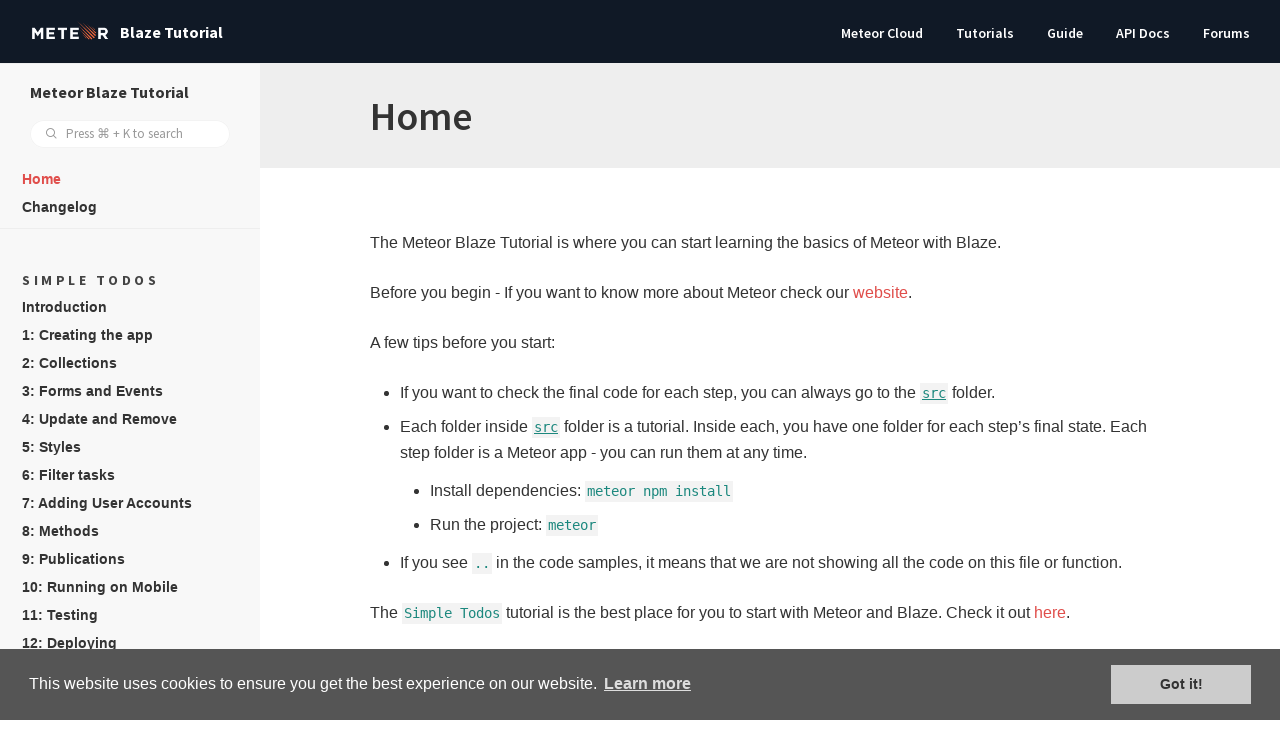

--- FILE ---
content_type: text/html; charset=UTF-8
request_url: https://blaze-tutorial.meteor.com/
body_size: 3992
content:
<!DOCTYPE html>
<html lang="en">
  <head><meta name="generator" content="Hexo 3.9.0">
    <meta charset="utf-8">

    
      <!-- Google Tag Manager -->
      <script>(function(w,d,s,l,i){w[l]=w[l]||[];w[l].push({'gtm.start':
      new Date().getTime(),event:'gtm.js'});var f=d.getElementsByTagName(s)[0],
      j=d.createElement(s),dl=l!='dataLayer'?'&l='+l:'';j.async=true;j.src=
      'https://www.googletagmanager.com/gtm.js?id='+i+dl;f.parentNode.insertBefore(j,f);
      })(window,document,'script','dataLayer','GTM-MBQ369M');</script>
      <!-- End Google Tag Manager -->
    

    <!-- Basic -->
    <title>Home | Meteor Blaze Tutorial</title>
    <meta name="description" content>
    <meta name="viewport" content="width=device-width, initial-scale=1">
    
      <link rel="shortcut icon" type="image/png" href="images/favicon-meteor.png" sizes="16x16 32x32 64x64">
    

    <!-- Social -->
    <meta property="og:type" content="article">
    <meta property="og:url" content="http://blaze-tutorial.meteor.com">
    <meta property="og:title" content="Home | Meteor Blaze Tutorial">
    <meta property="og:description" content>
    <meta property="og:image" content>
    <meta name="twitter:site" content="@meteorjs">
    <meta name="twitter:title" content="Home | Meteor Blaze Tutorial">
    <meta name="twitter:description" content>
    <meta name="twitter:image" content>

    <!-- Misc -->
    <meta name="google-site-verification" content>

    
    
    <link href="//cdn.jsdelivr.net/npm/prismjs@1.15.0/themes/prism.min.css" rel="stylesheet" type="text/css">
    <link href="//cdn.jsdelivr.net/npm/prismjs@1.15.0/plugins/line-numbers/prism-line-numbers.min.css" rel="stylesheet" type="text/css">
    <link href="//cdn.jsdelivr.net/npm/prismjs@1.15.0/plugins/line-highlight/prism-line-highlight.css" rel="stylesheet" type="text/css">

    <link href="https://fonts.googleapis.com/css?family=Source+Sans+Pro:400,300,200,300italic,400italic" rel="stylesheet" type="text/css">
    
      <link rel="stylesheet" href="style/bundle-meteor.css">
    
    <link rel="stylesheet" type="text/css" href="//cdnjs.cloudflare.com/ajax/libs/cookieconsent2/3.0.3/cookieconsent.min.css">
  <!-- Global site tag (gtag.js) - Google Analytics -->
<script async src="https://www.googletagmanager.com/gtag/js?id=UA-30093278-1"></script>
<script>
  window.dataLayer = window.dataLayer || [];
  function gtag(){dataLayer.push(arguments);}
  gtag('js', new Date());

  gtag('config', 'UA-30093278-1');
</script></head>
  <body class>
    
      <!-- Google Tag Manager (noscript) -->
      <noscript><iframe src="https://www.googletagmanager.com/ns.html?id=GTM-MBQ369M" height="0" width="0" style="display:none;visibility:hidden"></iframe></noscript>
      <!-- End Google Tag Manager (noscript) -->
    
      

  <div class="nav dark">
    <div class="nav-group left">
      <div class="nav-item mobile-button js-sidebar-toggle show-mobile">
        <span class="icon-menu"></span>
      </div>
      <div class="nav-item nav-item-logo">
        
        <a class="logo-wrapper" href title=" Blaze Tutorial">
          <img src="images/meteor-logo.png" alt class="logo">
          
            <span>Blaze Tutorial</span>
          
        </a>
      </div>
    </div>


    
      <div class="nav-group right">
        
          <div class="nav-item show-desktop false ">
            <a class="link" href="https://www.meteor.com/cloud" target="_new">
              <span>Meteor Cloud</span>
            </a>
          </div>
        
          <div class="nav-item show-desktop false ">
            <a class="link" href="https://www.meteor.com/developers/tutorials" target="_new">
              <span>Tutorials</span>
            </a>
          </div>
        
          <div class="nav-item show-desktop false ">
            <a class="link" href="https://guide.meteor.com">
              <span>Guide</span>
            </a>
          </div>
        
          <div class="nav-item show-desktop false ">
            <a class="link" href="https://docs.meteor.com">
              <span>API Docs</span>
            </a>
          </div>
        
          <div class="nav-item show-desktop false ">
            <a class="link" href="https://forums.meteor.com/" target="_new">
              <span>Forums</span>
            </a>
          </div>
        
    
    </div>
  </div>

  

<div class="sidebar ">
  <script>
    document.addEventListener('keydown', handleKeyDown);
    function handleKeyDown(event) {
      const searchInput = document.getElementById('desktop-search-input');
      const isCmdOrCtrlKeyPressed = event.metaKey || event.ctrlKey;
      const isKKeyPressed = event.key === 'k' || event.keyCode === 75;
      if (isCmdOrCtrlKeyPressed && isKKeyPressed) {
        searchInput.style.display = 'block';
        searchInput.focus();
        event.preventDefault();
      }
    }
</script>
  <div class="panel">
    
      <div class="panel-item">
        <a class href title>
          <span> Blaze Tutorial</span>
        </a>
      </div>
      
        <div class="panel-item false">
          <a class href="https://www.meteor.com/cloud" target="_new">
            <span>Meteor Cloud</span>
          </a>
        </div>
      
        <div class="panel-item false">
          <a class href="https://www.meteor.com/developers/tutorials" target="_new">
            <span>Tutorials</span>
          </a>
        </div>
      
        <div class="panel-item false">
          <a class href="https://guide.meteor.com">
            <span>Guide</span>
          </a>
        </div>
      
        <div class="panel-item false">
          <a class href="https://docs.meteor.com">
            <span>API Docs</span>
          </a>
        </div>
      
        <div class="panel-item false">
          <a class href="https://forums.meteor.com/" target="_new">
            <span>Forums</span>
          </a>
        </div>
      
    
  </div>

  <div class="sidebar-content">
    <div class="topcap">
      <span class="title-sidebar">Meteor Blaze Tutorial</span>
      
    </div>

    
    <div class="wrapper-search">
      <div class="input-area">
        <div class="input-symbol small round">
          <input type="text" placeholder="Press ⌘ + K to search" id="desktop-search-input">
          <span class="icon-search"></span>
        </div>
      </div>
      <div class="wrapper-desktop-search-results"></div>
    </div>

    

    <ul class="toc">
      

        <li>
          

          <ul class="list-toc">
            
              
              
              <li class="item-toc current">
                <a href class="sidebar-link current">
                  <span>Home</span>
                </a>
              </li>
              
            
              
              
              <li class="item-toc ">
                <a class='sidebar-link ' href='/changelog'>
                  <span>Changelog</span>
                </a>
              </li>
              
            
          </ul>
        </li>

        <hr>
      

        <li>
          
            <div class="heading-toc">Simple Todos</div>
          

          <ul class="list-toc">
            
              
              
              <li class="item-toc ">
                <a href="simple-todos/." class="sidebar-link ">
                  <span>Introduction</span>
                </a>
              </li>
              
            
              
              
              <li class="item-toc ">
                <a class='sidebar-link ' href='/simple-todos/01-creating-app'>
                  <span>1: Creating the app</span>
                </a>
              </li>
              
            
              
              
              <li class="item-toc ">
                <a class='sidebar-link ' href='/simple-todos/02-collections'>
                  <span>2: Collections</span>
                </a>
              </li>
              
            
              
              
              <li class="item-toc ">
                <a class='sidebar-link ' href='/simple-todos/03-forms-and-events'>
                  <span>3: Forms and Events</span>
                </a>
              </li>
              
            
              
              
              <li class="item-toc ">
                <a class='sidebar-link ' href='/simple-todos/04-update-and-remove'>
                  <span>4: Update and Remove</span>
                </a>
              </li>
              
            
              
              
              <li class="item-toc ">
                <a class='sidebar-link ' href='/simple-todos/05-styles'>
                  <span>5: Styles</span>
                </a>
              </li>
              
            
              
              
              <li class="item-toc ">
                <a class='sidebar-link ' href='/simple-todos/06-filter-tasks'>
                  <span>6: Filter tasks</span>
                </a>
              </li>
              
            
              
              
              <li class="item-toc ">
                <a class='sidebar-link ' href='/simple-todos/07-adding-user-accounts'>
                  <span>7: Adding User Accounts</span>
                </a>
              </li>
              
            
              
              
              <li class="item-toc ">
                <a class='sidebar-link ' href='/simple-todos/08-methods'>
                  <span>8: Methods</span>
                </a>
              </li>
              
            
              
              
              <li class="item-toc ">
                <a class='sidebar-link ' href='/simple-todos/09-publications'>
                  <span>9: Publications</span>
                </a>
              </li>
              
            
              
              
              <li class="item-toc ">
                <a class='sidebar-link ' href='/simple-todos/10-running-on-mobile'>
                  <span>10: Running on Mobile</span>
                </a>
              </li>
              
            
              
              
              <li class="item-toc ">
                <a class='sidebar-link ' href='/simple-todos/11-testing'>
                  <span>11: Testing</span>
                </a>
              </li>
              
            
              
              
              <li class="item-toc ">
                <a class='sidebar-link ' href='/simple-todos/12-deploying'>
                  <span>12: Deploying</span>
                </a>
              </li>
              
            
              
              
              <li class="item-toc ">
                <a class='sidebar-link ' href='/simple-todos/13-next-steps'>
                  <span>13: Next Steps</span>
                </a>
              </li>
              
            
          </ul>
        </li>

        <hr>
      
    </ul>
  </div>
</div>

    <div class="content">

      <div class="header-content">
        <div class="header-wrapper">
          <div class="title-wrapper">
            <h1 class="title-page">
              Home
            </h1>
            
          </div>
        </div>
      </div>

      <div class="content-wrapper">
        <div class="document-formatting">
          <p>The Meteor Blaze Tutorial is where you can start learning the basics of Meteor with Blaze.</p>
<p>Before you begin - If you want to know more about Meteor check our <a href="https://www.meteor.com" target="_blank" rel="noopener">website</a>.</p>
<p>A few tips before you start:</p>
<ul>
<li>If you want to check the final code for each step, you can always go to the <a href="https://github.com/meteor/blaze-tutorial/tree/master/src" target="_blank" rel="noopener"><code>src</code></a> folder.</li>
<li>Each folder inside <a href="https://github.com/meteor/blaze-tutorial/tree/master/src" target="_blank" rel="noopener"><code>src</code></a> folder is a tutorial. Inside each, you have one folder for each step’s final state. Each step folder is a Meteor app - you can run them at any time.<ul>
<li>Install dependencies: <code>meteor npm install</code></li>
<li>Run the project: <code>meteor</code></li>
</ul>
</li>
<li>If you see <code>..</code> in the code samples, it means that we are not showing all the code on this file or function.</li>
</ul>
<p>The <code>Simple Todos</code> tutorial is the best place for you to start with Meteor and Blaze. Check it out <a href="/simple-todos/">here</a>.</p>
<p>If you have questions on how to get started, please ask the community on our <a href="https://forums.meteor.com" target="_blank" rel="noopener">Forums</a> or on Community Slack (<a href="https://join.slack.com/t/meteor-community/shared_invite/enQtODA0NTU2Nzk5MTA3LWY5NGMxMWRjZDgzYWMyMTEyYTQ3MTcwZmU2YjM5MTY3MjJkZjQ0NWRjOGZlYmIxZjFlYTA5Mjg4OTk3ODRiOTc" target="_blank" rel="noopener">join here</a>). We’d love to have you there!</p>
<p>If you find any issues please click in the <code>Edit on Github</code> button at the bottom of every page and make a <a href="https://github.com/meteor/blaze-tutorial/pulls" target="_blank" rel="noopener">Pull Request</a> with your suggested changes.</p>

        </div>
      </div>

      <div class="pagination">
        <div class="content-wrapper">
          
          
          

              <a class='link primary next' href='/changelog'>
                <span class="subtitle-pagination">Next</span>
                Changelog
                  <span class="icon-arrow-right-alt"></span>
              </a>

          
        </div>
      </div>

      <div class="github">
        <a class="link tertiary " href="https://github.com/meteor/blaze-tutorial/tree/master/tutorial/index.md" target="_blank">
          <span class="icon-github"></span>Edit on GitHub</a>
      </div>

      
    </div>


    
    <script type="text/javascript" src="//cdn.jsdelivr.net/npm/prismjs@1.15.0/prism.min.js"></script>
    <script type="text/javascript" src="//cdn.jsdelivr.net/npm/prismjs@1.15.0/plugins/line-numbers/prism-line-numbers.min.js"></script>
    <script type="text/javascript" src="//cdn.jsdelivr.net/npm/prismjs@1.15.0/plugins/line-highlight/prism-line-highlight.min.js"></script>
        <script type="text/javascript" src="//cdn.jsdelivr.net/combine/npm/prismjs@1.15.0/components/prism-bash.min.js,npm/prismjs@1.15.0/components/prism-graphql.min.js,npm/prismjs@1.15.0/components/prism-json.min.js,npm/prismjs@1.15.0/components/prism-jsx.min.js,npm/prismjs@1.15.0/components/prism-less.min.js,npm/prismjs@1.15.0/components/prism-swift.min.js,npm/prismjs@1.15.0/components/prism-typescript.min.js,npm/prismjs@1.15.0/components/prism-yaml.min.js"></script>

    <script type="text/javascript" src="//cdn.jsdelivr.net/npm/smooth-scroll@12.1.5/dist/js/smooth-scroll.min.js"></script>

    <script>
      // Used by the main.js script below.
      docsConfigRoot = '/';
    </script>
    <script src="script/main.js"></script>

    
      <script type="text/javascript" src="//cdn.jsdelivr.net/npm/docsearch.js@2/dist/cdn/docsearch.min.js"></script>
    
    <script type="text/javascript" src="//cdn.jsdelivr.net/fastclick/1.0.6/fastclick.min.js"></script>

    <script>
      // nectar ninja
      (function(){
        var handle = '@meteorjs';
        var a = document.createElement('script');
        var m = document.getElementsByTagName('script')[0];
        a.async = 1;
        a.src = 'https://nectar.ninja/api/v1/' + handle.slice(1);
        m.parentNode.insertBefore(a, m);
      })();
    </script>

    

    
      <script>
        
        var analytics;

        <!-- Segment.io -->
        !function(){var analytics=window.analytics=window.analytics||[];if(!analytics.initialize)if(analytics.invoked)window.console&&console.error&&console.error("Segment snippet included twice.");else{analytics.invoked=!0;analytics.methods=["trackSubmit","trackClick","trackLink","trackForm","pageview","identify","reset","group","track","ready","alias","debug","page","once","off","on"];analytics.factory=function(t){return function(){var e=Array.prototype.slice.call(arguments);e.unshift(t);analytics.push(e);return analytics}};for(var t=0;t<analytics.methods.length;t++){var e=analytics.methods[t];analytics[e]=analytics.factory(e)}analytics.load=function(t,e){var n=document.createElement("script");n.type="text/javascript";n.async=!0;n.src=("https:"===document.location.protocol?"https://":"http://")+"cdn.segment.com/analytics.js/v1/"+t+"/analytics.min.js";var o=document.getElementsByTagName("script")[0];o.parentNode.insertBefore(n,o);analytics._loadOptions=e};analytics.SNIPPET_VERSION="4.1.0";
        analytics.load("zQx6cQifkTU79E3L0XAnmrOXP2A5bC6r");
        analytics.page();
        }}();
      </script>
    

    // search box
    
      <script>
        ['desktop'].forEach(function(type) {
          var search = docsearch({
            apiKey: '85d8a989beb6790642e6edd6ea380788',
            
            
            indexName: 'meteor',
            inputSelector: '#' + type + '-search-input',
            autocompleteOptions: {
              dropdownMenuContainer: '.wrapper-' + type + '-search-results',
              debug: true
            },
            algoliaOptions: {
              hitsPerPage: 20
            }
          }).autocomplete;

          var sidebar = document.querySelector('.sidebar-content');
          search.on('autocomplete:opened', function() {
            sidebar.classList.add('searching');
          });
          search.on('autocomplete:closed', function() {
            sidebar.classList.remove('searching');
          });
          search.on('autocomplete:updated', function() {
            if (search.val() === '') {
              search.autocomplete.close();
            }
          });
        });
      </script>
    

    

    <script src="//cdnjs.cloudflare.com/ajax/libs/cookieconsent2/3.0.3/cookieconsent.min.js"></script>
    <script>
      window.addEventListener('load', function () {
        window.cookieconsent.initialise({
          palette: {
            popup: {
              background: '#555',
            },
            button: {
              text: '#333',
              background: '#CCC',
            },
          },
        })
      });
    </script>
  </body>
</html>


--- FILE ---
content_type: text/css; charset=UTF-8
request_url: https://blaze-tutorial.meteor.com/style/bundle-meteor.css
body_size: 20606
content:
/*! normalize.css v3.0.2 | MIT License | git.io/normalize */
/**
 * 1. Set default font family to sans-serif.
 * 2. Prevent iOS text size adjust after orientation change, without disabling
 *    user zoom.
 */
@import url(https://fonts.googleapis.com/css?family=Source+Sans+Pro:400,300,400italic,600,700);
html {
  font-family: sans-serif;
  /* 1 */
  -ms-text-size-adjust: 100%;
  /* 2 */
  -webkit-text-size-adjust: 100%;
  /* 2 */
}
/**
 * Remove default margin.
 */
body {
  margin: 0;
}
/* HTML5 display definitions
   ========================================================================== */
/**
 * Correct `block` display not defined for any HTML5 element in IE 8/9.
 * Correct `block` display not defined for `details` or `summary` in IE 10/11
 * and Firefox.
 * Correct `block` display not defined for `main` in IE 11.
 */
article,
aside,
details,
figcaption,
figure,
footer,
header,
hgroup,
main,
menu,
nav,
section,
summary {
  display: block;
}
/**
 * 1. Correct `inline-block` display not defined in IE 8/9.
 * 2. Normalize vertical alignment of `progress` in Chrome, Firefox, and Opera.
 */
audio,
canvas,
progress,
video {
  display: inline-block;
  /* 1 */
  vertical-align: baseline;
  /* 2 */
}
/**
 * Prevent modern browsers from displaying `audio` without controls.
 * Remove excess height in iOS 5 devices.
 */
audio:not([controls]) {
  display: none;
  height: 0;
}
/**
 * Address `[hidden]` styling not present in IE 8/9/10.
 * Hide the `template` element in IE 8/9/11, Safari, and Firefox < 22.
 */
[hidden],
template {
  display: none;
}
/* Links
   ========================================================================== */
/**
 * Remove the gray background color from active links in IE 10.
 */
a {
  background-color: transparent;
}
/**
 * Improve readability when focused and also mouse hovered in all browsers.
 */
a:active,
a:hover {
  outline: 0;
}
/* Text-level semantics
   ========================================================================== */
/**
 * Address styling not present in IE 8/9/10/11, Safari, and Chrome.
 */
abbr[title] {
  border-bottom: 1px dotted;
}
/**
 * Address style set to `bolder` in Firefox 4+, Safari, and Chrome.
 */
b,
strong {
  font-weight: bold;
}
/**
 * Address styling not present in Safari and Chrome.
 */
dfn {
  font-style: italic;
}
/**
 * Address variable `h1` font-size and margin within `section` and `article`
 * contexts in Firefox 4+, Safari, and Chrome.
 */
h1 {
  font-size: 2em;
  margin: 0.67em 0;
}
/**
 * Address styling not present in IE 8/9.
 */
mark {
  background: #ff0;
  color: #000;
}
/**
 * Address inconsistent and variable font size in all browsers.
 */
small {
  font-size: 80%;
}
/**
 * Prevent `sub` and `sup` affecting `line-height` in all browsers.
 */
sub,
sup {
  font-size: 75%;
  line-height: 0;
  position: relative;
  vertical-align: baseline;
}
sup {
  top: -0.5em;
}
sub {
  bottom: -0.25em;
}
/* Embedded content
   ========================================================================== */
/**
 * Remove border when inside `a` element in IE 8/9/10.
 */
img {
  border: 0;
}
/**
 * Correct overflow not hidden in IE 9/10/11.
 */
svg:not(:root) {
  overflow: hidden;
}
/* Grouping content
   ========================================================================== */
/**
 * Address margin not present in IE 8/9 and Safari.
 */
figure {
  margin: 1em 40px;
}
/**
 * Address differences between Firefox and other browsers.
 */
hr {
  -moz-box-sizing: content-box;
  box-sizing: content-box;
  height: 0;
}
/**
 * Contain overflow in all browsers.
 */
pre {
  overflow: auto;
}
/**
 * Address odd `em`-unit font size rendering in all browsers.
 */
code,
kbd,
pre,
samp {
  font-family: monospace, monospace;
  font-size: 1em;
}
/* Forms
   ========================================================================== */
/**
 * Known limitation: by default, Chrome and Safari on OS X allow very limited
 * styling of `select`, unless a `border` property is set.
 */
/**
 * 1. Correct color not being inherited.
 *    Known issue: affects color of disabled elements.
 * 2. Correct font properties not being inherited.
 * 3. Address margins set differently in Firefox 4+, Safari, and Chrome.
 */
button,
input,
optgroup,
select,
textarea,
input:not([type="checkbox"]):not([type="number"]):not([type="radio"]):not([type=submit]):not([type=file]),
input[type="number"] {
  color: inherit;
  /* 1 */
  font: inherit;
  /* 2 */
  margin: 0;
  /* 3 */
}
/**
 * Address `overflow` set to `hidden` in IE 8/9/10/11.
 */
button {
  overflow: visible;
}
/**
 * Address inconsistent `text-transform` inheritance for `button` and `select`.
 * All other form control elements do not inherit `text-transform` values.
 * Correct `button` style inheritance in Firefox, IE 8/9/10/11, and Opera.
 * Correct `select` style inheritance in Firefox.
 */
button,
select {
  text-transform: none;
}
/**
 * 1. Avoid the WebKit bug in Android 4.0.* where (2) destroys native `audio`
 *    and `video` controls.
 * 2. Correct inability to style clickable `input` types in iOS.
 * 3. Improve usability and consistency of cursor style between image-type
 *    `input` and others.
 */
button,
html input[type="button"],
input[type="reset"],
input[type="submit"] {
  -webkit-appearance: button;
  /* 2 */
  cursor: pointer;
  /* 3 */
}
/**
 * Re-set default cursor for disabled elements.
 */
button[disabled],
html input[disabled] {
  cursor: default;
}
/**
 * Remove inner padding and border in Firefox 4+.
 */
button::-moz-focus-inner,
input::-moz-focus-inner {
  border: 0;
  padding: 0;
}
/**
 * Address Firefox 4+ setting `line-height` on `input` using `!important` in
 * the UA stylesheet.
 */
input {
  line-height: normal;
}
/**
 * It's recommended that you don't attempt to style these elements.
 * Firefox's implementation doesn't respect box-sizing, padding, or width.
 *
 * 1. Address box sizing set to `content-box` in IE 8/9/10.
 * 2. Remove excess padding in IE 8/9/10.
 */
input[type="checkbox"],
input[type="radio"] {
  box-sizing: border-box;
  /* 1 */
  padding: 0;
  /* 2 */
}
/**
 * Fix the cursor style for Chrome's increment/decrement buttons. For certain
 * `font-size` values of the `input`, it causes the cursor style of the
 * decrement button to change from `default` to `text`.
 */
input[type="number"]::-webkit-inner-spin-button,
input[type="number"]::-webkit-outer-spin-button {
  height: auto;
}
/**
 * 1. Address `appearance` set to `searchfield` in Safari and Chrome.
 * 2. Address `box-sizing` set to `border-box` in Safari and Chrome
 *    (include `-moz` to future-proof).
 */
input[type="search"] {
  -webkit-appearance: textfield;
  /* 1 */
  -moz-box-sizing: content-box;
  -webkit-box-sizing: content-box;
  /* 2 */
  box-sizing: content-box;
}
/**
 * Remove inner padding and search cancel button in Safari and Chrome on OS X.
 * Safari (but not Chrome) clips the cancel button when the search input has
 * padding (and `textfield` appearance).
 */
input[type="search"]::-webkit-search-cancel-button,
input[type="search"]::-webkit-search-decoration {
  -webkit-appearance: none;
}
/**
 * Define consistent border, margin, and padding.
 */
fieldset {
  border: 1px solid #c0c0c0;
  margin: 0 2px;
  padding: 0.35em 0.625em 0.75em;
}
/**
 * 1. Correct `color` not being inherited in IE 8/9/10/11.
 * 2. Remove padding so people aren't caught out if they zero out fieldsets.
 */
legend {
  border: 0;
  /* 1 */
  padding: 0;
  /* 2 */
}
/**
 * Remove default vertical scrollbar in IE 8/9/10/11.
 */
textarea,
input:not([type="checkbox"]):not([type="number"]):not([type="radio"]):not([type=submit]):not([type=file]),
input[type="number"] {
  overflow: auto;
}
/**
 * Don't inherit the `font-weight` (applied by a rule above).
 * NOTE: the default cannot safely be changed in Chrome and Safari on OS X.
 */
optgroup {
  font-weight: bold;
}
/* Tables
   ========================================================================== */
/**
 * Remove most spacing between table cells.
 */
table {
  border-collapse: collapse;
  border-spacing: 0;
}
td,
th {
  padding: 0;
}
.font-x1 {
  font-size: 56px;
  line-height: 1;
}
@-webkit-keyframes jump {
  0% {
    -webkit-transform: translate3d(0, 1.5px, 0) scale3d(0.9, 0.9, 0.9);
    -moz-transform: translate3d(0, 1.5px, 0) scale3d(0.9, 0.9, 0.9);
    -o-transform: translate3d(0, 1.5px, 0) scale3d(0.9, 0.9, 0.9);
    -ms-transform: translate3d(0, 1.5px, 0) scale3d(0.9, 0.9, 0.9);
    transform: translate3d(0, 1.5px, 0) scale3d(0.9, 0.9, 0.9);
    -webkit-animation-timing-function: cubic-bezier(0.33333, 0.66667, 0.66667, 1);
    -moz-animation-timing-function: cubic-bezier(0.33333, 0.66667, 0.66667, 1);
    -o-animation-timing-function: cubic-bezier(0.33333, 0.66667, 0.66667, 1);
    animation-timing-function: cubic-bezier(0.33333, 0.66667, 0.66667, 1);
  }
  69% {
    -webkit-animation-timing-function: cubic-bezier(0.33333, 0, 0.66667, 0.33333);
    -moz-animation-timing-function: cubic-bezier(0.33333, 0, 0.66667, 0.33333);
    -o-animation-timing-function: cubic-bezier(0.33333, 0, 0.66667, 0.33333);
    animation-timing-function: cubic-bezier(0.33333, 0, 0.66667, 0.33333);
    -webkit-transform: translate3d(0, -3px, 0) scale3d(1, 1, 1);
    -moz-transform: translate3d(0, -3px, 0) scale3d(1, 1, 1);
    -o-transform: translate3d(0, -3px, 0) scale3d(1, 1, 1);
    -ms-transform: translate3d(0, -3px, 0) scale3d(1, 1, 1);
    transform: translate3d(0, -3px, 0) scale3d(1, 1, 1);
  }
  100% {
    -webkit-transform: translate3d(0, 0, 0) scale3d(0.95, 0.95, 0.95);
    -moz-transform: translate3d(0, 0, 0) scale3d(0.95, 0.95, 0.95);
    -o-transform: translate3d(0, 0, 0) scale3d(0.95, 0.95, 0.95);
    -ms-transform: translate3d(0, 0, 0) scale3d(0.95, 0.95, 0.95);
    transform: translate3d(0, 0, 0) scale3d(0.95, 0.95, 0.95);
  }
}
@keyframes jump {
  0% {
    -webkit-transform: translate3d(0, 1.5px, 0) scale3d(0.9, 0.9, 0.9);
    -moz-transform: translate3d(0, 1.5px, 0) scale3d(0.9, 0.9, 0.9);
    -o-transform: translate3d(0, 1.5px, 0) scale3d(0.9, 0.9, 0.9);
    -ms-transform: translate3d(0, 1.5px, 0) scale3d(0.9, 0.9, 0.9);
    transform: translate3d(0, 1.5px, 0) scale3d(0.9, 0.9, 0.9);
    -webkit-animation-timing-function: cubic-bezier(0.33333, 0.66667, 0.66667, 1);
    -moz-animation-timing-function: cubic-bezier(0.33333, 0.66667, 0.66667, 1);
    -o-animation-timing-function: cubic-bezier(0.33333, 0.66667, 0.66667, 1);
    animation-timing-function: cubic-bezier(0.33333, 0.66667, 0.66667, 1);
  }
  69% {
    -webkit-animation-timing-function: cubic-bezier(0.33333, 0, 0.66667, 0.33333);
    -moz-animation-timing-function: cubic-bezier(0.33333, 0, 0.66667, 0.33333);
    -o-animation-timing-function: cubic-bezier(0.33333, 0, 0.66667, 0.33333);
    animation-timing-function: cubic-bezier(0.33333, 0, 0.66667, 0.33333);
    -webkit-transform: translate3d(0, -3px, 0) scale3d(1, 1, 1);
    -moz-transform: translate3d(0, -3px, 0) scale3d(1, 1, 1);
    -o-transform: translate3d(0, -3px, 0) scale3d(1, 1, 1);
    -ms-transform: translate3d(0, -3px, 0) scale3d(1, 1, 1);
    transform: translate3d(0, -3px, 0) scale3d(1, 1, 1);
  }
  100% {
    -webkit-transform: translate3d(0, 0, 0) scale3d(0.95, 0.95, 0.95);
    -moz-transform: translate3d(0, 0, 0) scale3d(0.95, 0.95, 0.95);
    -o-transform: translate3d(0, 0, 0) scale3d(0.95, 0.95, 0.95);
    -ms-transform: translate3d(0, 0, 0) scale3d(0.95, 0.95, 0.95);
    transform: translate3d(0, 0, 0) scale3d(0.95, 0.95, 0.95);
  }
}
@-webkit-keyframes jiggle {
  0%,
  100% {
    -webkit-transform: translate3d(0, 0, 0);
    -moz-transform: translate3d(0, 0, 0);
    -o-transform: translate3d(0, 0, 0);
    -ms-transform: translate3d(0, 0, 0);
    transform: translate3d(0, 0, 0);
  }
  12.5%,
  62.5% {
    -webkit-transform: translate3d(-4px, 0, 0);
    -moz-transform: translate3d(-4px, 0, 0);
    -o-transform: translate3d(-4px, 0, 0);
    -ms-transform: translate3d(-4px, 0, 0);
    transform: translate3d(-4px, 0, 0);
  }
  37.5%,
  87.5% {
    -webkit-transform: translate3d(4px, 0, 0);
    -moz-transform: translate3d(4px, 0, 0);
    -o-transform: translate3d(4px, 0, 0);
    -ms-transform: translate3d(4px, 0, 0);
    transform: translate3d(4px, 0, 0);
  }
}
@keyframes jiggle {
  0%,
  100% {
    -webkit-transform: translate3d(0, 0, 0);
    -moz-transform: translate3d(0, 0, 0);
    -o-transform: translate3d(0, 0, 0);
    -ms-transform: translate3d(0, 0, 0);
    transform: translate3d(0, 0, 0);
  }
  12.5%,
  62.5% {
    -webkit-transform: translate3d(-4px, 0, 0);
    -moz-transform: translate3d(-4px, 0, 0);
    -o-transform: translate3d(-4px, 0, 0);
    -ms-transform: translate3d(-4px, 0, 0);
    transform: translate3d(-4px, 0, 0);
  }
  37.5%,
  87.5% {
    -webkit-transform: translate3d(4px, 0, 0);
    -moz-transform: translate3d(4px, 0, 0);
    -o-transform: translate3d(4px, 0, 0);
    -ms-transform: translate3d(4px, 0, 0);
    transform: translate3d(4px, 0, 0);
  }
}
@-webkit-keyframes spin {
  from {
    -webkit-transform: rotate(0deg);
    -moz-transform: rotate(0deg);
    -o-transform: rotate(0deg);
    -ms-transform: rotate(0deg);
    transform: rotate(0deg);
  }
  to {
    -webkit-transform: rotate(359deg);
    -moz-transform: rotate(359deg);
    -o-transform: rotate(359deg);
    -ms-transform: rotate(359deg);
    transform: rotate(359deg);
  }
}
@keyframes spin {
  from {
    -webkit-transform: rotate(0deg);
    -moz-transform: rotate(0deg);
    -o-transform: rotate(0deg);
    -ms-transform: rotate(0deg);
    transform: rotate(0deg);
  }
  to {
    -webkit-transform: rotate(359deg);
    -moz-transform: rotate(359deg);
    -o-transform: rotate(359deg);
    -ms-transform: rotate(359deg);
    transform: rotate(359deg);
  }
}
@-webkit-keyframes glow {
  0%,
  100% {
    opacity: 1;
  }
  50% {
    opacity: .5;
  }
}
@keyframes glow {
  0%,
  100% {
    opacity: 1;
  }
  50% {
    opacity: .5;
  }
}
@-webkit-keyframes glow-loading {
  0% {
    opacity: 1;
  }
  100% {
    opacity: 0;
  }
}
@keyframes glow-loading {
  0% {
    opacity: 1;
  }
  100% {
    opacity: 0;
  }
}
@-webkit-keyframes pulse {
  0%,
  100% {
    -webkit-transform: scale3d(1, 1, 1);
    -moz-transform: scale3d(1, 1, 1);
    -o-transform: scale3d(1, 1, 1);
    -ms-transform: scale3d(1, 1, 1);
    transform: scale3d(1, 1, 1);
  }
  25% {
    -webkit-transform: scale3d(1.1, 1.1, 1.1);
    -moz-transform: scale3d(1.1, 1.1, 1.1);
    -o-transform: scale3d(1.1, 1.1, 1.1);
    -ms-transform: scale3d(1.1, 1.1, 1.1);
    transform: scale3d(1.1, 1.1, 1.1);
  }
  75% {
    -webkit-transform: scale3d(0.9, 0.9, 0.9);
    -moz-transform: scale3d(0.9, 0.9, 0.9);
    -o-transform: scale3d(0.9, 0.9, 0.9);
    -ms-transform: scale3d(0.9, 0.9, 0.9);
    transform: scale3d(0.9, 0.9, 0.9);
  }
}
@keyframes pulse {
  0%,
  100% {
    -webkit-transform: scale3d(1, 1, 1);
    -moz-transform: scale3d(1, 1, 1);
    -o-transform: scale3d(1, 1, 1);
    -ms-transform: scale3d(1, 1, 1);
    transform: scale3d(1, 1, 1);
  }
  25% {
    -webkit-transform: scale3d(1.1, 1.1, 1.1);
    -moz-transform: scale3d(1.1, 1.1, 1.1);
    -o-transform: scale3d(1.1, 1.1, 1.1);
    -ms-transform: scale3d(1.1, 1.1, 1.1);
    transform: scale3d(1.1, 1.1, 1.1);
  }
  75% {
    -webkit-transform: scale3d(0.9, 0.9, 0.9);
    -moz-transform: scale3d(0.9, 0.9, 0.9);
    -o-transform: scale3d(0.9, 0.9, 0.9);
    -ms-transform: scale3d(0.9, 0.9, 0.9);
    transform: scale3d(0.9, 0.9, 0.9);
  }
}
* {
  -webkit-box-sizing: border-box;
  -moz-box-sizing: border-box;
  box-sizing: border-box;
  -webkit-tap-highlight-color: rgba(0, 0, 0, 0);
  -webkit-tap-highlight-color: transparent;
  /* For some Androids */
}
html,
button,
input,
textarea,
select,
input:not([type="checkbox"]):not([type="number"]):not([type="radio"]):not([type=submit]):not([type=file]),
input[type="number"] {
  font-family: 'Source Sans Pro', "Helvetica Neue", Helvetica, Arial, sans-serif;
  outline: none;
  -webkit-font-smoothing: antialiased;
  -moz-osx-font-smoothing: grayscale;
}
body {
  font-family: 'Source Sans Pro', "Helvetica Neue", Helvetica, Arial, sans-serif;
  font-size: 16px;
  line-height: 24px;
  line-height: 26px;
  color: #333;
  background-color: #0F2A4A;
  -webkit-overflow-scrolling: touch;
  overflow-y: scroll;
}
/* Default type layout */
h1,
h2,
h3,
h4,
h5,
h6 {
  font-weight: 400;
  margin: 0;
  padding: 0;
}
h1 {
  font-size: 28px;
  line-height: 1;
}
h2 {
  font-size: 24px;
  line-height: 1;
}
h3 {
  font-size: 20px;
  line-height: 1;
}
h4 {
  font-size: 16px;
  line-height: 24px;
}
sub,
sup {
  font-size: .8em;
}
sub {
  bottom: -0.2em;
}
sup {
  top: -0.2em;
}
b {
  font-weight: 700;
}
em {
  font-style: italic;
}
hr {
  border: none;
  border-top: 1px solid #EEE;
  clear: both;
  margin-bottom: 1.25rem;
}
code,
pre {
  font-family: "Menlo", "Lucida Console", "Lucida Sans Typewriter", Monaco, monospace;
  font-weight: 400;
  font-size: 95%;
  line-height: 1.5;
}
code {
  display: inline-block;
  padding-left: 2px;
  padding-right: 2px;
  vertical-align: baseline;
  color: #1c887e;
}
code:not([class*="language-"]) {
  background: #f3f3f3;
}
pre {
  padding: 1em 1.25em;
  white-space: pre-wrap;
  background: #f3f3f3 !important;
  color: #333;
}
pre .line-highlight {
  background: rgba(34, 166, 153, 0.15);
}
.btn {
  -webkit-transition: all 150ms ease-out;
  -moz-transition: all 150ms ease-out;
  -o-transition: all 150ms ease-out;
  transition: all 150ms ease-out;
  -webkit-transform: translate3d(0, 0, 0);
  -moz-transform: translate3d(0, 0, 0);
  -o-transform: translate3d(0, 0, 0);
  -ms-transform: translate3d(0, 0, 0);
  transform: translate3d(0, 0, 0);
  border: 0;
  display: inline-block;
  line-height: 20px !important;
  overflow: hidden;
  padding: .625rem 1.875rem;
  position: relative;
  text-align: center;
  text-decoration: none;
  vertical-align: top;
  white-space: nowrap;
  -webkit-user-select: none;
  -moz-user-select: none;
  -ms-user-select: none;
  user-select: none;
  font-size: 12px;
  line-height: 16px;
  font-weight: 700;
  letter-spacing: .25em;
  text-transform: uppercase;
  text-indent: .35em;
}
.btn.round {
  border-radius: 3em;
}
.btn.small {
  -webkit-transition: all 250ms ease-out;
  -moz-transition: all 250ms ease-out;
  -o-transition: all 250ms ease-out;
  transition: all 250ms ease-out;
  padding: .25rem 1.25rem;
}
.btn.small [class*="icon-"] {
  font-size: 100%;
}
.btn[disabled] {
  cursor: not-allowed;
}
.btn.lowercase {
  letter-spacing: 0;
  text-indent: 0;
  text-transform: none;
}
.btn.primary {
  background-color: #E04E4B;
  color: #fff;
}
.btn.primary:hover {
  background-color: #dc3935;
}
.btn.primary:active {
  box-shadow: rgba(38, 7, 6, 0.3) 0 0px 0px 3em inset;
}
.btn.primary[disabled],
.btn.primary[disabled]:hover,
.btn.primary[disabled]:active {
  background-color: #eb8e8c;
  box-shadow: none;
}
.btn.secondary {
  background-color: #56579B;
  color: #fff;
}
.btn.secondary:hover {
  background-color: #4d4e8b;
}
.btn.secondary:active {
  box-shadow: rgba(0, 0, 0, 0.3) 0 0px 0px 3em inset;
}
.btn.secondary[disabled],
.btn.secondary[disabled]:hover,
.btn.secondary[disabled]:active {
  background-color: #8384ba;
  box-shadow: none;
}
.btn.tertiary {
  background-color: #dedede;
  color: #333;
}
.btn.tertiary:hover {
  background-color: #d1d1d1;
}
.btn.tertiary:active {
  box-shadow: rgba(94, 94, 94, 0.3) 0 0px 0px 3em inset;
}
.btn.tertiary[disabled],
.btn.tertiary[disabled]:hover,
.btn.tertiary[disabled]:active {
  background-color: #e8e8e8;
  box-shadow: none;
  color: #999;
}
.btn.ancillary {
  box-shadow: #CCC 0 0 0 1px inset;
  color: #666;
  letter-spacing: 0;
  text-indent: 0;
  text-transform: none;
}
.btn.ancillary:hover {
  color: #666;
}
.btn.ancillary.active,
.btn.ancillary:active {
  box-shadow: #999 0 0 0 3em inset;
  background-color: #CCC;
  color: #fff;
}
.btn.inverse {
  box-shadow: rgba(255, 255, 255, 0.3) 0 0px 0px 1px inset;
  color: #fff;
  letter-spacing: 0;
  text-indent: 0;
  text-transform: none;
}
.btn.inverse:hover {
  box-shadow: rgba(255, 255, 255, 0.2) 0 0px 0px 1px inset;
}
.btn.inverse:active {
  box-shadow: rgba(255, 255, 255, 0.1) 0 0px 0px 3em inset;
}
.btn.inverse.active {
  color: #333;
  box-shadow: #fff 0 0px 0px 3em inset;
}
.btn.selected {
  color: #666;
  padding-left: 1.5rem;
  padding-right: 1.5rem;
}
.btn.selected:after {
  position: absolute;
  top: 0;
  right: 0;
  bottom: 0;
  left: 0;
  width: auto;
  height: auto;
  content: '';
  border: 1px dotted #999;
  display: block;
}
.btn.selected [class*="icon-"] {
  text-indent: 0;
  letter-spacing: 0;
  margin-left: -0.375rem;
}
.btn.progress {
  height: auto;
}
.btn.progress .rest,
.btn.progress .active {
  -webkit-transition: all 700ms cubic-bezier(0.175, 0.885, 0.335, 1.05);
  -moz-transition: all 700ms cubic-bezier(0.175, 0.885, 0.335, 1.05);
  -o-transition: all 700ms cubic-bezier(0.175, 0.885, 0.335, 1.05);
  transition: all 700ms cubic-bezier(0.175, 0.885, 0.335, 1.05);
}
.btn.progress .rest {
  -webkit-transform: translate3d(0, 0, 0);
  -moz-transform: translate3d(0, 0, 0);
  -o-transform: translate3d(0, 0, 0);
  -ms-transform: translate3d(0, 0, 0);
  transform: translate3d(0, 0, 0);
  display: inline-block;
  opacity: 1;
}
.btn.progress .active {
  position: absolute;
  top: 50%;
  right: 0;
  bottom: auto;
  left: 0;
  width: auto;
  height: auto;
  -webkit-transform: translate3d(0, 100%, 0);
  -moz-transform: translate3d(0, 100%, 0);
  -o-transform: translate3d(0, 100%, 0);
  -ms-transform: translate3d(0, 100%, 0);
  transform: translate3d(0, 100%, 0);
  opacity: 0;
}
.btn.progress:before {
  position: absolute;
  top: auto;
  right: 0;
  bottom: 0;
  left: 0;
  width: 100%;
  height: 2px;
  -webkit-transition: all 150ms ease-out;
  -moz-transition: all 150ms ease-out;
  -o-transition: all 150ms ease-out;
  transition: all 150ms ease-out;
  -webkit-transform: translateY(100%);
  -moz-transform: translateY(100%);
  -o-transform: translateY(100%);
  -ms-transform: translateY(100%);
  transform: translateY(100%);
  content: '';
}
.btn.progress .progress-bar {
  position: absolute;
  top: auto;
  right: 0;
  bottom: 0;
  left: 0;
  width: 100%;
  height: 2px;
  -webkit-transition: all 150ms ease-out;
  -moz-transition: all 150ms ease-out;
  -o-transition: all 150ms ease-out;
  transition: all 150ms ease-out;
  -webkit-transform: translateX(-100%);
  -moz-transform: translateX(-100%);
  -o-transform: translateX(-100%);
  -ms-transform: translateX(-100%);
  transform: translateX(-100%);
  z-index: 1;
}
.btn.progress.primary .progress-bar {
  background-color: #d42824;
}
.btn.progress.secondary .progress-bar {
  background-color: #44457a;
}
.btn.progress.tertiary .progress-bar {
  background-color: #E04E4B;
}
.btn.progress.progress-active {
  cursor: progress;
}
.btn.progress.progress-active .rest {
  -webkit-transform: translate3d(0, -100%, 0);
  -moz-transform: translate3d(0, -100%, 0);
  -o-transform: translate3d(0, -100%, 0);
  -ms-transform: translate3d(0, -100%, 0);
  transform: translate3d(0, -100%, 0);
  opacity: 0;
}
.btn.progress.progress-active .active {
  -webkit-transform: translate3d(0, -50%, 0);
  -moz-transform: translate3d(0, -50%, 0);
  -o-transform: translate3d(0, -50%, 0);
  -ms-transform: translate3d(0, -50%, 0);
  transform: translate3d(0, -50%, 0);
  opacity: 1;
}
.btn.progress.progress-active:before {
  -webkit-transform: translateY(0%);
  -moz-transform: translateY(0%);
  -o-transform: translateY(0%);
  -ms-transform: translateY(0%);
  transform: translateY(0%);
}
.btn.progress.progress-active .progress-bar {
  -webkit-transform: translateX(0%);
  -moz-transform: translateX(0%);
  -o-transform: translateX(0%);
  -ms-transform: translateX(0%);
  transform: translateX(0%);
}
.btn.loading .rest,
.btn.loading .active {
  -webkit-transition: all 700ms cubic-bezier(0.175, 0.885, 0.335, 1.05);
  -moz-transition: all 700ms cubic-bezier(0.175, 0.885, 0.335, 1.05);
  -o-transition: all 700ms cubic-bezier(0.175, 0.885, 0.335, 1.05);
  transition: all 700ms cubic-bezier(0.175, 0.885, 0.335, 1.05);
}
.btn.loading .rest {
  -webkit-transform: translate3d(0, 0, 0);
  -moz-transform: translate3d(0, 0, 0);
  -o-transform: translate3d(0, 0, 0);
  -ms-transform: translate3d(0, 0, 0);
  transform: translate3d(0, 0, 0);
  display: inline-block;
  opacity: 1;
}
.btn.loading .active {
  position: absolute;
  top: 50%;
  right: 0;
  bottom: auto;
  left: 0;
  width: auto;
  height: auto;
  -webkit-transform: translate3d(0, 100%, 0);
  -moz-transform: translate3d(0, 100%, 0);
  -o-transform: translate3d(0, 100%, 0);
  -ms-transform: translate3d(0, 100%, 0);
  transform: translate3d(0, 100%, 0);
  opacity: 0;
}
.btn.loading:before {
  position: absolute;
  top: auto;
  right: 0;
  bottom: 0;
  left: 0;
  width: 100%;
  height: 2px;
  -webkit-transition: all 300ms ease-out;
  -moz-transition: all 300ms ease-out;
  -o-transition: all 300ms ease-out;
  transition: all 300ms ease-out;
  -webkit-transform: translateX(100%);
  -moz-transform: translateX(100%);
  -o-transform: translateX(100%);
  -ms-transform: translateX(100%);
  transform: translateX(100%);
  background: rgba(0, 0, 0, 0.2);
  opacity: 0;
  content: '';
}
.btn.loading .loading-bar {
  position: absolute;
  top: auto;
  right: 0;
  bottom: 0;
  left: 0;
  width: 33.3%;
  height: 2px;
  -webkit-transition: all 200ms ease-out;
  -moz-transition: all 200ms ease-out;
  -o-transition: all 200ms ease-out;
  transition: all 200ms ease-out;
  opacity: 0;
  z-index: 1;
}
.btn.loading.primary .loading-bar {
  background-color: #e77977;
}
.btn.loading.secondary .loading-bar {
  background-color: #7374b1;
}
.btn.loading.tertiary .loading-bar {
  background-color: #E04E4B;
}
.btn.loading.loading-active {
  cursor: progress;
}
.btn.loading.loading-active .rest {
  -webkit-transform: translate3d(0, -100%, 0);
  -moz-transform: translate3d(0, -100%, 0);
  -o-transform: translate3d(0, -100%, 0);
  -ms-transform: translate3d(0, -100%, 0);
  transform: translate3d(0, -100%, 0);
  opacity: 0;
}
.btn.loading.loading-active .active {
  -webkit-transform: translate3d(0, -50%, 0);
  -moz-transform: translate3d(0, -50%, 0);
  -o-transform: translate3d(0, -50%, 0);
  -ms-transform: translate3d(0, -50%, 0);
  transform: translate3d(0, -50%, 0);
  opacity: 1;
}
@keyframes loading-horiz {
  0%,
  100% {
    -webkit-transform: translateX(-100%);
    -moz-transform: translateX(-100%);
    -o-transform: translateX(-100%);
    -ms-transform: translateX(-100%);
    transform: translateX(-100%);
  }
  50% {
    -webkit-transform: translateX(300%);
    -moz-transform: translateX(300%);
    -o-transform: translateX(300%);
    -ms-transform: translateX(300%);
    transform: translateX(300%);
  }
}
.btn.loading.loading-active:before {
  -webkit-transform: translateX(0%);
  -moz-transform: translateX(0%);
  -o-transform: translateX(0%);
  -ms-transform: translateX(0%);
  transform: translateX(0%);
  opacity: 1;
}
.btn.loading.loading-active .loading-bar {
  -webkit-animation: loading-horiz 2s ease-in-out;
  -moz-animation: loading-horiz 2s ease-in-out;
  -o-animation: loading-horiz 2s ease-in-out;
  animation: loading-horiz 2s ease-in-out;
  -webkit-animation-iteration-count: infinite;
  -moz-animation-iteration-count: infinite;
  -o-animation-iteration-count: infinite;
  animation-iteration-count: infinite;
  opacity: 1;
}
.btn.paginated {
  background-color: #e6e6e6;
  color: #333;
  padding-left: 1rem;
  padding-right: 1rem;
  letter-spacing: 0;
  text-indent: 0;
}
.btn.paginated:hover {
  background-color: #d9d9d9;
}
.btn.paginated:active {
  box-shadow: rgba(102, 102, 102, 0.3) 0 0px 0px 3em inset;
}
.btn.paginated + .btn {
  margin-left: 1px;
  background-color: #dedede;
  color: #333;
}
.btn.paginated + .btn:hover {
  background-color: #d1d1d1;
}
.btn.paginated + .btn:active {
  box-shadow: rgba(94, 94, 94, 0.3) 0 0px 0px 3em inset;
}
.btn.paginated[disabled],
.btn.paginated[disabled]:hover,
.btn.paginated[disabled]:active {
  background-color: #f0f0f0;
  box-shadow: none;
  color: #999;
}
.btn.paginated .icon-arrow-right,
.btn.paginated .icon-arrow-left {
  font-size: 14px;
  line-height: 20px;
  line-height: 20px !important;
  display: inline-block;
  vertical-align: top;
}
.btn.small.circle {
  padding-left: 0;
  padding-right: 0;
  text-align: center;
  width: 28px;
}
.btn.scale {
  background-color: transparent;
  padding: 0;
  width: 14px;
  box-shadow: #E04E4B 0 0 0 1px inset;
  color: #E04E4B;
  letter-spacing: 0;
  text-indent: 0;
  text-transform: none;
}
.btn.scale [class*="icon-"]:only-child {
  display: block;
  font-size: 10px;
  line-height: 14px;
  letter-spacing: 0;
  text-indent: 0;
}
.btn.scale.active,
.btn.scale:active {
  box-shadow: #E04E4B 0 0 0 3em inset;
  color: #fff;
}
.btn.scale.disabled {
  box-shadow: #CCC 0 0 0 1px inset;
  color: #CCC;
  cursor: not-allowed;
}
.btn [class*="icon-"] {
  font-size: 80%;
  display: inline-block;
  margin-right: .25em;
  vertical-align: baseline;
}
.btn [class*="icon-"]:only-child {
  font-size: 14px;
  line-height: 20px;
  letter-spacing: 0;
  margin-right: 0;
  text-indent: 0;
  display: block;
}
.btn-group {
  display: inline-block;
}
.btn-group > .btn {
  float: left;
}
.btn-group.right > .btn {
  float: right;
}
.btn-group.full-bleed {
  display: -webkit-box;
  display: -moz-box;
  display: -webkit-flex;
  display: -ms-flexbox;
  display: flex;
  -webkit-box-direction: reverse;
  -moz-box-direction: reverse;
  -webkit-box-orient: horizontal;
  -moz-box-orient: horizontal;
  -webkit-flex-direction: row-reverse;
  -ms-flex-direction: row-reverse;
  flex-direction: row-reverse;
}
.btn-group.full-bleed > .btn {
  -webkit-box-flex: 1;
  -moz-box-flex: 1;
  -webkit-flex: 1;
  -ms-flex: 1;
  flex: 1;
}
.pagination .count {
  font-size: 12px;
  line-height: 16px;
  font-weight: 700;
  letter-spacing: .25em;
  text-transform: uppercase;
  display: inline-block;
  line-height: 40px;
  margin-left: 1rem;
  color: #444;
}
.pagination .count .preposition {
  color: #999;
}
.btn-group.toggle .btn + .btn {
  margin-left: -1px;
}
.btn-group.toggle .btn:first-of-type {
  border-radius: 3em 0 0 3em;
}
.btn-group.toggle .btn:last-of-type {
  border-radius: 0 3em 3em 0;
}
.btn-group.toggle-form {
  display: -webkit-box;
  display: -moz-box;
  display: -webkit-flex;
  display: -ms-flexbox;
  display: flex;
}
.btn-group.toggle-form > .btn.toggle-form {
  -webkit-box-flex: 1;
  -moz-box-flex: 1;
  -webkit-flex: 1;
  -ms-flex: 1;
  flex: 1;
  -webkit-transition: -webkit-box-shadow 225ms ease-out, background-color 300ms ease-in, color 300ms ease-out;
  -moz-transition: -moz-box-shadow 225ms ease-out, background-color 300ms ease-in, color 300ms ease-out;
  -o-transition: box-shadow 225ms ease-out, background-color 300ms ease-in, color 300ms ease-out;
  transition: box-shadow 225ms ease-out, background-color 300ms ease-in, color 300ms ease-out;
  font-weight: 600;
  font-size: 14px;
  line-height: 20px;
  background-color: rgba(255, 255, 255, 0.5);
  box-shadow: rgba(255, 255, 255, 0) 0 0 0 0 inset;
  color: #999;
  letter-spacing: 0;
  margin: 0;
  text-indent: 0;
  text-transform: none;
}
.btn-group.toggle-form > .btn.toggle-form:not(:first-of-type) {
  margin-left: 1px;
}
.btn-group.toggle-form input.toggle-form {
  display: none;
}
.btn-group.toggle-form input.toggle-form:checked + label {
  background-color: #ffffff;
  box-shadow: rgba(255, 255, 255, 0.7) 0 0 0 3em inset;
  color: #E04E4B;
}
.sidebar .algolia-autocomplete {
  width: 100%;
  vertical-align: top;
}
.nav-search .algolia-autocomplete {
  display: block !important;
  height: 100%;
}
.wrapper-desktop-search-results .ds-dropdown-menu {
  top: 0.75rem !important;
  bottom: auto !important;
  left: 0 !important;
  right: 0 !important;
  background: #f8f8f8;
  margin-right: 2rem;
}
.wrapper-mobile-search-results .ds-dropdown-menu {
  bottom: auto !important;
  left: 0 !important;
  right: 0 !important;
  top: 64px !important;
  background: rgba(255, 255, 255, 0.97);
  box-shadow: rgba(0, 0, 0, 0.03) 0 0 1px 5px;
  text-align: left;
}
@media screen and (min-width: 800px) {
  .wrapper-mobile-search-results .ds-dropdown-menu {
    top: 64px !important;
  }
}
.wrapper-mobile-search-results .ds-dropdown-menu > * {
  padding-top: 1.25rem;
  padding-bottom: 1.25rem;
  padding-left: 1.25rem;
  padding-right: 1.25rem;
}
@media screen and (min-width: 800px) {
  .wrapper-mobile-search-results .ds-dropdown-menu > * {
    padding-top: 1.875rem;
    padding-bottom: 1.875rem;
  }
}
@media screen and (min-width: 800px) {
  .wrapper-mobile-search-results .ds-dropdown-menu > * {
    margin: 0 5.55555%;
  }
}
@media screen and (min-width: 1200px) {
  .wrapper-mobile-search-results .ds-dropdown-menu > * {
    margin: 0 8.333325%;
  }
}
@media screen and (min-width: 1600px) {
  .wrapper-mobile-search-results .ds-dropdown-menu > * {
    margin: 0 11.1111%;
  }
}
@media screen and (min-width: 800px) {
  .wrapper-mobile-search-results .ds-dropdown-menu > * {
    padding-left: 1.875rem;
    padding-right: 1.875rem;
  }
}
.algolia-docsearch-suggestion--category-header {
  display: none;
}
.algolia-docsearch-suggestion__main .algolia-docsearch-suggestion--category-header {
  display: block;
}
.aa-suggestions .aa-suggestion:first-child .algolia-docsearch-suggestion--category-header {
  padding-top: 0;
}
.algolia-docsearch-suggestion--highlight {
  font-weight: 600;
  color: #E04E4B;
  background: none;
}
.algolia-docsearch-suggestion--category-header .algolia-docsearch-suggestion--highlight {
  color: inherit;
  background: #EEE;
}
.aa-cursor .algolia-docsearch-suggestion .algolia-docsearch-suggestion--content:before {
  opacity: 1 !important;
}
.algolia-docsearch-suggestion--subcategory-column {
  display: none;
  cursor: default;
}
.algolia-docsearch-suggestion--text {
  display: none;
}
.algolia-docsearch-suggestion__main .algolia-docsearch-suggestion--content,
.algolia-docsearch-suggestion__secondary .algolia-docsearch-suggestion--content {
  border-top: 0;
}
.algolia-docsearch-suggestion--subcategory-inline {
  font-weight: 600;
  display: inline-block;
}
.algolia-docsearch-suggestion--subcategory-inline:after {
  content: " › ";
}
.algolia-docsearch-suggestion--title {
  display: inline;
}
.algolia-docsearch-footer {
  font-size: 12px;
  line-height: 16px;
  color: #CCC;
  padding-top: 1rem;
  padding-left: 1.25rem;
  padding-right: 1.25rem;
}
@media screen and (min-width: 800px) {
  .algolia-docsearch-footer {
    padding-left: 1.875rem;
    padding-right: 1.875rem;
  }
}
.algolia-docsearch-footer .algolia-docsearch-footer--logo {
  display: inline-block !important;
  width: 45px;
  height: 16px;
  text-indent: 101%;
  overflow: hidden;
  white-space: nowrap;
  background-image: url("[data-uri]");
  background-repeat: no-repeat;
  background-size: contain;
  vertical-align: middle;
}
.sidebar.charcoal .wrapper-desktop-search-results .ds-dropdown-menu {
  background: transparent;
}
.sidebar.charcoal .wrapper-mobile-search-results .ds-dropdown-menu {
  background: transparent;
}
.sidebar.charcoal .algolia-docsearch-suggestion--content {
  color: #999 !important;
}
.sidebar.charcoal .algolia-docsearch-suggestion--category-header {
  color: #666 !important;
}
.document-formatting h1,
.document-formatting h2,
.document-formatting h3,
.document-formatting h4 {
  line-height: 1em;
}
.document-formatting h1:not(:first-child),
.document-formatting h2:not(:first-child),
.document-formatting h3:not(:first-child),
.document-formatting h4:not(:first-child) {
  margin-top: 4rem;
}
.document-formatting h1 + *,
.document-formatting h2 + *,
.document-formatting h3 + *,
.document-formatting h4 + * {
  margin-top: 0.75em !important;
}
.document-formatting hr + * {
  margin-top: 0 !important;
}
.document-formatting h2 {
  font-size: 28px;
  line-height: 1;
  font-weight: 700;
  color: #444;
  margin-bottom: 1rem;
}
.document-formatting h3 {
  font-size: 24px;
  line-height: 1;
  font-weight: 600;
  color: #444;
  margin-bottom: .25rem;
}
.document-formatting h4 {
  font-size: 20px;
  line-height: 1;
  margin-bottom: .125rem;
}
.document-formatting h2,
.document-formatting h3 {
  position: relative;
}
.document-formatting h2 .anchor,
.document-formatting h3 .anchor {
  font-size: 16px;
  line-height: 24px;
  -webkit-transform: translateY(-50%);
  -moz-transform: translateY(-50%);
  -o-transform: translateY(-50%);
  -ms-transform: translateY(-50%);
  transform: translateY(-50%);
  color: #CCC;
  margin-right: 6px;
}
.document-formatting h2 .anchor:link,
.document-formatting h3 .anchor:link,
.document-formatting h2 .anchor:visited,
.document-formatting h3 .anchor:visited {
  color: #CCC;
}
.document-formatting h2 .anchor:active,
.document-formatting h3 .anchor:active {
  color: #bfbfbf;
}
@media screen and (min-width: 800px) {
  .document-formatting h2 .anchor,
  .document-formatting h3 .anchor {
    position: absolute;
    top: 50%;
    right: auto;
    bottom: auto;
    left: -30px;
    width: auto;
    height: auto;
  }
}
.document-formatting h2 .anchor:hover,
.document-formatting h3 .anchor:hover {
  color: #E04E4B !important;
}
.document-formatting p {
  font-family: "Helvetica Neue", Helvetica, Arial, sans-serif;
  margin: 1.5em 0;
  position: relative;
}
.document-formatting p:first-of-type:not(:only-of-type) {
  margin-top: 0;
}
.document-formatting p:only-of-type {
  margin: 0;
}
.document-formatting a {
  color: #E04E4B;
  font-weight: 400;
}
.document-formatting a:link,
.document-formatting a:visited {
  color: #E04E4B;
}
.document-formatting a:active {
  color: #dc3935;
}
.document-formatting figure {
  clear: both;
  margin: 1.5em 0;
}
.document-formatting figure figcaption {
  font-size: 12px;
  line-height: 16px;
  color: #999;
}
.document-formatting img {
  display: inline-block;
  max-width: 100%;
  position: relative;
  vertical-align: top;
}
.document-formatting img.alignright {
  float: right;
  margin-right: 0;
}
.document-formatting img.alignleft {
  float: left;
  margin-left: 0;
}
.document-formatting img.aligncenter {
  display: block;
  margin-bottom: 1.5em;
  margin-left: auto;
  margin-right: auto;
  margin-top: 1.5em;
}
.document-formatting blockquote {
  border-left: 2px solid #E04E4B;
  color: #666;
  margin: 1.5em 0;
  padding: .75em 20px .75em 30px;
}
.document-formatting blockquote p:only-of-type {
  margin: 0;
}
.document-formatting ol,
.document-formatting ul {
  font-family: "Helvetica Neue", Helvetica, Arial, sans-serif;
  list-style-position: outside;
  margin-bottom: 0.75em;
  margin-top: 0.75em;
  padding-left: 30px;
}
.document-formatting ol li,
.document-formatting ul li {
  margin-bottom: .5rem;
}
.document-formatting ol {
  list-style-type: decimal;
}
.document-formatting ul {
  list-style-type: disc;
}
.document-formatting *:not(figure.highlight) pre {
  margin-top: 0.75em;
  margin-bottom: 0.75em;
}
.document-formatting *:not(figure.highlight) pre code {
  border: none;
  box-shadow: none;
  color: #333;
  margin: 0;
  max-width: 100%;
  padding: 0;
}
.document-formatting > table td,
.document-formatting > table th {
  padding: 10px;
  border: 1px solid #ccc;
}
.document-formatting .highlight {
  font-size: 14px;
  line-height: 20px;
  overflow-x: auto;
}
.document-formatting .highlight table {
  width: 100%;
}
.document-formatting .highlight .gutter {
  width: 40px;
}
.document-formatting .highlight .gutter pre {
  margin: 0;
  padding: 1.5em 10px;
  text-align: right;
}
.document-formatting .highlight .code pre {
  overflow-y: auto;
  overflow-x: auto;
  padding: 1.5em 15px 1.5em 20px;
  margin: 0;
  white-space: pre;
}
.document-formatting .highlight .code pre .line:empty::after {
  content: '\200b';
}
.document-formatting code {
  font-size: 90%;
}
.document-formatting dl {
  padding-left: 30px;
  margin: 0;
}
.document-formatting dl:not(:last-of-type) {
  margin-bottom: 1.5em;
  margin-top: 1.5em;
}
.document-formatting dl dt {
  font-weight: 600;
}
.document-formatting dl dt:not(:first-child) {
  margin-top: 1em;
}
.document-formatting dl dt code {
  line-height: inherit;
}
.document-formatting dl dd {
  margin: 0;
}
textarea,
input:not([type="checkbox"]):not([type="number"]):not([type="radio"]):not([type=submit]):not([type=file]),
input[type="number"] {
  font-size: 14px;
  line-height: 20px;
  padding: .7111em 1em;
  background: #fff;
  border: none;
  box-sizing: border-box;
  border-radius: 0;
  color: #333;
  display: block;
  outline: none;
  width: 100%;
  -webkit-appearance: none;
}
textarea::-webkit-input-placeholder,
input:not([type="checkbox"]):not([type="number"]):not([type="radio"]):not([type=submit]):not([type=file])::-webkit-input-placeholder,
input[type="number"]::-webkit-input-placeholder {
  color: #999;
}
textarea:-moz-placeholder,
input:not([type="checkbox"]):not([type="number"]):not([type="radio"]):not([type=submit]):not([type=file]):-moz-placeholder,
input[type="number"]:-moz-placeholder {
  color: #999;
}
textarea::-moz-placeholder,
input:not([type="checkbox"]):not([type="number"]):not([type="radio"]):not([type=submit]):not([type=file])::-moz-placeholder,
input[type="number"]::-moz-placeholder {
  color: #999;
}
textarea:-ms-input-placeholder,
input:not([type="checkbox"]):not([type="number"]):not([type="radio"]):not([type=submit]):not([type=file]):-ms-input-placeholder,
input[type="number"]:-ms-input-placeholder {
  color: #999;
}
textarea[disabled],
input:not([type="checkbox"]):not([type="number"]):not([type="radio"]):not([type=submit]):not([type=file])[disabled],
input[type="number"][disabled] {
  opacity: .5;
}
textarea.small,
input:not([type="checkbox"]):not([type="number"]):not([type="radio"]):not([type=submit]):not([type=file]).small,
input[type="number"].small,
.input-symbol.small input:not([type="checkbox"]):not([type="number"]):not([type="radio"]):not([type=submit]):not([type=file]),
.input-symbol.small input[type="number"] {
  font-size: 13px;
  line-height: 18px;
  padding: .38em 1em;
}
textarea.alert,
input:not([type="checkbox"]):not([type="number"]):not([type="radio"]):not([type=submit]):not([type=file]).alert,
input[type="number"].alert {
  box-shadow: #ff4800 0 0 1px 0 inset;
}
textarea.inverse,
input:not([type="checkbox"]):not([type="number"]):not([type="radio"]):not([type=submit]):not([type=file]).inverse,
input[type="number"].inverse {
  background-color: #333;
  color: #fff;
}
textarea.inverse::-webkit-input-placeholder,
input:not([type="checkbox"]):not([type="number"]):not([type="radio"]):not([type=submit]):not([type=file]).inverse::-webkit-input-placeholder,
input[type="number"].inverse::-webkit-input-placeholder {
  color: #CCC;
}
textarea.inverse:-moz-placeholder,
input:not([type="checkbox"]):not([type="number"]):not([type="radio"]):not([type=submit]):not([type=file]).inverse:-moz-placeholder,
input[type="number"].inverse:-moz-placeholder {
  color: #CCC;
}
textarea.inverse::-moz-placeholder,
input:not([type="checkbox"]):not([type="number"]):not([type="radio"]):not([type=submit]):not([type=file]).inverse::-moz-placeholder,
input[type="number"].inverse::-moz-placeholder {
  color: #CCC;
}
textarea.inverse:-ms-input-placeholder,
input:not([type="checkbox"]):not([type="number"]):not([type="radio"]):not([type=submit]):not([type=file]).inverse:-ms-input-placeholder,
input[type="number"].inverse:-ms-input-placeholder {
  color: #CCC;
}
textarea.nochrome,
input:not([type="checkbox"]):not([type="number"]):not([type="radio"]):not([type=submit]):not([type=file]).nochrome,
input[type="number"].nochrome {
  padding: 0;
  border: none;
  box-shadow: none;
  background: none;
}
textarea.secondary,
input:not([type="checkbox"]):not([type="number"]):not([type="radio"]):not([type=submit]):not([type=file]).secondary,
input[type="number"].secondary,
input.secondary {
  box-shadow: #EEE 0 0 0 1px inset;
}
.fieldset {
  *zoom: 1;
}
.fieldset:after {
  clear: both;
  content: " ";
  /* 1 */
  display: table;
  /* 2 */
}
.fieldset > .input-label,
.fieldset > .input-symbol,
.fieldset > .textarea,
.fieldset > .textarea-label,
.fieldset > .select,
.fieldset > .select-label,
.fieldset > .btn {
  display: block;
  width: 100%;
}
.fieldset > .input-symbol,
.fieldset > .textarea,
.fieldset > .select,
.fieldset > .note-form,
.fieldset > .btn-group {
  margin-bottom: 1px;
}
.fieldset > .input-symbol:last-child:not(:only-child),
.fieldset > .textarea:last-child:not(:only-child),
.fieldset > .select:last-child:not(:only-child),
.fieldset > .note-form:last-child:not(:only-child),
.fieldset > .btn-group:last-child:not(:only-child) {
  margin-bottom: 0;
}
.fieldset > .input-label,
.fieldset > .textarea-label,
.fieldset > .select-label,
.fieldset .fieldset-group {
  margin-bottom: 1.25rem;
}
.fieldset > .input-label:last-child,
.fieldset > .textarea-label:last-child,
.fieldset > .select-label:last-child,
.fieldset .fieldset-group:last-child {
  margin-bottom: 0;
}
.fieldset > label.checkbox,
.fieldset > label.radio,
.fieldset > label.radio {
  font-size: 14px;
  line-height: 20px;
  margin-bottom: 1rem;
}
.fieldset > label.checkbox + .btn,
.fieldset > label.radio + .btn,
.fieldset > label.radio + .btn {
  margin-top: 0.75rem;
}
/* Generic */
legend {
  float: left;
  margin-bottom: 1em;
  width: 100%;
  font-size: 12px;
  line-height: 16px;
  font-weight: 700;
  letter-spacing: .25em;
  text-transform: uppercase;
  color: #666;
}
label {
  font-size: 14px;
  line-height: 20px;
  font-weight: 700;
  clear: both;
  display: block;
  margin-bottom: .25em;
}
label.hidden {
  display: none;
}
label .sublabel,
label .alert {
  font-size: 12px;
  line-height: 16px;
  font-weight: 400;
  margin-left: .5em;
  color: #666;
}
label .alert {
  font-style: italic;
  color: #ff4800;
}
.subtext-form {
  font-size: 12px;
  line-height: 16px;
  overflow: hidden;
  text-overflow: ellipsis;
  white-space: nowrap;
  display: block;
  line-height: 2em;
  padding: 0 1.16em;
  background-color: #f3f3f3;
  color: #999;
}
.subtext-form.nochrome {
  background-color: transparent;
  padding: 0;
}
.subtext-form.right {
  text-align: right;
}
.subtext-form .alert {
  font-style: italic;
  color: #ff4800;
}
.note-form {
  padding: .7111em 1em;
  text-align: center;
  font-size: 14px;
  line-height: 20px;
  background-color: #ffffe4;
  color: #444;
}
input.hidden {
  display: none;
}
input:not([type="checkbox"]):not([type="number"]):not([type="radio"]):not([type=submit]):not([type=file]),
input[type="number"] {
  overflow: inherit;
}
input[type="number"] {
  -webkit-appearance: textfield;
  -moz-appearance: textfield;
  appearance: textfield;
}
/* Remove controls from Safari and Chrome */
input[type=number]::-webkit-inner-spin-button,
input[type=number]::-webkit-outer-spin-button {
  -webkit-appearance: none;
  margin: 0;
  /* Removes leftover margin */
}
.input-symbol {
  font-size: 14px;
  line-height: 20px;
  display: inline-block;
  overflow: hidden;
  position: relative;
}
.input-symbol > [class*="icon-"] {
  -webkit-transition: all 150ms ease-out;
  -moz-transition: all 150ms ease-out;
  -o-transition: all 150ms ease-out;
  transition: all 150ms ease-out;
  position: absolute;
  top: 50%;
  right: auto;
  bottom: auto;
  left: auto;
  width: 1em;
  height: 1em;
  font-size: 1em;
  margin-top: -0.5em;
  z-index: 1;
  background: transparent;
  color: #999;
}
.input-symbol > [class*="icon-"].inverse {
  color: #EEE;
}
.input-symbol input:focus + [class*="icon-"] {
  color: #444;
}
.input-symbol > [class*="icon-"] {
  left: .8em;
}
.input-symbol > input {
  padding-left: 2.5em  !important;
}
.input-symbol.right > [class*="icon-"] {
  right: .8em;
  left: auto;
}
.input-symbol.right > input {
  padding-right: 2.5em  !important;
  padding-left: 1em !important;
}
.input-symbol.right:before {
  right: 2.5rem;
}
.input-symbol.round input:not([type="checkbox"]):not([type="number"]):not([type="radio"]):not([type=submit]):not([type=file]),
.input-symbol.round input[type="number"] {
  border-radius: 3rem;
  padding-left: 2.75em  !important;
}
.input-symbol.round > [class*="icon-"] {
  left: 1.25em;
  font-size: 95%;
}
.input-symbol.small {
  font-size: 13px;
}
.input-symbol > input,
.input-symbol > button {
  position: relative;
  width: 100%;
}
.input-symbol:before {
  position: absolute;
  top: 50%;
  right: 1.25rem;
  bottom: auto;
  left: auto;
  width: auto;
  height: auto;
  -webkit-transform: translate3d(100%, -50%, 0);
  -moz-transform: translate3d(100%, -50%, 0);
  -o-transform: translate3d(100%, -50%, 0);
  -ms-transform: translate3d(100%, -50%, 0);
  transform: translate3d(100%, -50%, 0);
  -webkit-transition: all 200ms ease-out;
  -moz-transition: all 200ms ease-out;
  -o-transition: all 200ms ease-out;
  transition: all 200ms ease-out;
  font-size: 12px;
  line-height: 16px;
  font-style: italic;
  content: attr(data-error);
  line-height: 1em;
  opacity: 0;
  padding: .25em 0 .25em .5em;
  pointer-events: none;
  z-index: 1;
  background: rgba(255, 255, 255, 0.9);
  color: #ff4800;
}
.input-symbol[data-error] [class*="icon-"] {
  -webkit-animation: jiggle 700ms ease-out;
  -moz-animation: jiggle 700ms ease-out;
  -o-animation: jiggle 700ms ease-out;
  animation: jiggle 700ms ease-out;
  color: #ff4800;
}
.input-symbol[data-error]:before {
  -webkit-transform: translate3d(0%, -50%, 0);
  -moz-transform: translate3d(0%, -50%, 0);
  -o-transform: translate3d(0%, -50%, 0);
  -ms-transform: translate3d(0%, -50%, 0);
  transform: translate3d(0%, -50%, 0);
  opacity: 1;
  color: #ff4800;
}
input:-webkit-autofill {
  -webkit-box-shadow: 0 0 0 3em #fff inset;
}
label.radio input[type="radio"] + span:before,
label.radio input[type="radio"] + span:after {
  border-radius: 1em;
}
label.checkbox,
label.radio {
  min-height: 1em;
  position: relative;
  cursor: pointer;
}
label.checkbox input,
label.radio input {
  font-size: 14px;
  line-height: 20px;
  margin: 0 .7em 0 0;
  visibility: hidden;
}
label.checkbox input + span,
label.radio input + span {
  display: inline-block;
  vertical-align: top;
  line-height: 1;
}
label.checkbox input + span:before,
label.checkbox input + span:after,
label.radio input + span:before,
label.radio input + span:after {
  position: absolute;
  top: 0;
  right: auto;
  bottom: auto;
  left: 0;
  width: 14px;
  height: 14px;
  content: '';
  display: block;
}
label.checkbox input + span:before,
label.radio input + span:before {
  box-shadow: #999 0 0 0 1px inset;
}
label.checkbox input:checked + span:before,
label.radio input:checked + span:before {
  box-shadow: #22A699 0 0 0 1px inset;
}
label.checkbox input + span:after,
label.radio input + span:after {
  -webkit-transition: all 150ms ease-out;
  -moz-transition: all 150ms ease-out;
  -o-transition: all 150ms ease-out;
  transition: all 150ms ease-out;
  -webkit-transform: scale3d(0, 0, 1);
  -moz-transform: scale3d(0, 0, 1);
  -o-transform: scale3d(0, 0, 1);
  -ms-transform: scale3d(0, 0, 1);
  transform: scale3d(0, 0, 1);
  height: 10px;
  margin-left: 2px;
  margin-top: 2px;
  width: 10px;
  opacity: 0;
}
label.checkbox input:checked + span:after,
label.radio input:checked + span:after {
  -webkit-transform: scale3d(1, 1, 1);
  -moz-transform: scale3d(1, 1, 1);
  -o-transform: scale3d(1, 1, 1);
  -ms-transform: scale3d(1, 1, 1);
  transform: scale3d(1, 1, 1);
  background: #22A699;
  opacity: 1;
}
.select {
  display: inline-block;
}
.select select {
  font-size: 14px;
  line-height: 20px;
  border: none;
  border-radius: 0;
  color: #333;
  line-height: inherit;
  margin: 0;
  outline: none;
}
.select select[disabled] {
  opacity: .5;
}
.select:before {
  background-color: #f3f3f3;
}
.select select {
  background-color: #f3f3f3;
}
.select.inverse:after {
  color: #fff;
}
.select.inverse:before {
  background-color: #444;
}
.select.inverse select {
  background-color: #444;
  color: #fff;
}
.select.nochrome:after {
  border: none;
  right: 0;
}
.select.nochrome:before {
  content: none;
}
.select.nochrome select {
  padding: 11px 2em 11px 0;
  font-weight: 700;
  background-color: transparent;
  text-decoration: none;
}
.select {
  display: inline-block;
  height: 40px;
  line-height: normal;
  overflow: hidden;
  position: relative;
}
.select select {
  -webkit-appearance: none;
  -moz-appearance: none;
  appearance: none;
  border: 0;
  padding: 11px 3em 11px 1em;
  position: relative;
  outline: none;
  width: 100%;
}
.select:before,
.select:after {
  position: absolute;
  z-index: 1;
  pointer-events: none;
}
.select:after {
  font-size: .75em;
  height: 5px;
  margin-top: -0.5em;
  right: 12px;
  top: 50%;
  font-family: 'percolate';
  speak: none;
  font-style: normal;
  font-weight: normal;
  font-variant: normal;
  text-transform: none;
  line-height: 1;
  -webkit-font-smoothing: antialiased;
  -moz-osx-font-smoothing: grayscale;
  /* Down arrow */
}
.select:before {
  content: "";
  bottom: 0;
  right: 0;
  top: 0;
  width: 2em;
}
.select.select-symbol select {
  padding-left: 2.5em;
}
.select.select-symbol [class*="icon-"] {
  -webkit-transition: all 150ms ease-out;
  -moz-transition: all 150ms ease-out;
  -o-transition: all 150ms ease-out;
  transition: all 150ms ease-out;
  position: absolute;
  top: 50%;
  right: auto;
  bottom: auto;
  left: 0.8em;
  width: 1em;
  height: 1em;
  font-size: 1em;
  margin-top: -0.5em;
  z-index: 1;
  color: #999;
}
.select.select-symbol.inverse [class*="icon-"] {
  color: #EEE;
}
.select.select-symbol select:focus + [class*="icon-"] {
  color: #444;
}
.select[data-error] [class*="icon"] {
  -webkit-animation: jiggle 700ms ease-out;
  -moz-animation: jiggle 700ms ease-out;
  -o-animation: jiggle 700ms ease-out;
  animation: jiggle 700ms ease-out;
  color: #ff4800;
}
.select[data-error]:before {
  -webkit-transition: all 300ms cubic-bezier(0.175, 0.885, 0.335, 1.05);
  -moz-transition: all 300ms cubic-bezier(0.175, 0.885, 0.335, 1.05);
  -o-transition: all 300ms cubic-bezier(0.175, 0.885, 0.335, 1.05);
  transition: all 300ms cubic-bezier(0.175, 0.885, 0.335, 1.05);
  font-size: 12px;
  line-height: 16px;
  font-style: italic;
  color: #ff4800;
  content: attr(data-error);
  line-height: 40px;
  padding-right: 2.75em;
  width: auto;
  min-width: 2rem;
}
@-moz-document url-prefix() {
  .select select {
    padding-right: 2em;
    padding-top: 10px;
    /* off by 1px */
  }
  .select select:-moz-focusring {
    color: transparent;
    text-shadow: 0 0 0 #000;
  }
  .select.nochrome select {
    -moz-appearance: none;
    padding-right: 1em;
    padding-top: 9px;
    /* off by 1px */
    text-indent: 0.01px;
    text-overflow: '';
  }
}
.select-label .select {
  width: 100%;
}
@font-face {
  font-family: 'percolate';
  src: url('../fonts/percolate.eot?rxvase');
  src: url('../fonts/percolate.eot?rxvase#iefix') format('embedded-opentype'), url('../fonts/percolate.ttf?rxvase') format('truetype'), url('../fonts/percolate.woff?rxvase') format('woff'), url('../fonts/percolate.svg?rxvase#percolate') format('svg');
  font-weight: normal;
  font-style: normal;
}
[class^="icon-"],
[class*=" icon-"] {
  /* use !important to prevent issues with browser extensions that change fonts */
  font-family: 'percolate' !important;
  speak: none;
  font-style: normal;
  font-weight: normal;
  font-variant: normal;
  text-transform: none;
  line-height: 1;
  /* Better Font Rendering =========== */
  -webkit-font-smoothing: antialiased;
  -moz-osx-font-smoothing: grayscale;
}
.icon-grow:before {
  content: "\e903";
}
.icon-lightning:before {
  content: "\e904";
}
.icon-request-change:before {
  content: "\e905";
}
.icon-transfer:before {
  content: "\e906";
}
.icon-calendar:before {
  content: "\e902";
}
.icon-sidebar:before {
  content: "\e900";
}
.icon-tablet:before {
  content: "\e901";
}
.icon-atmosphere:before {
  content: "\e671";
}
.icon-browser:before {
  content: "\e672";
}
.icon-database:before {
  content: "\e673";
}
.icon-expand-alt:before {
  content: "\e674";
}
.icon-mobile:before {
  content: "\e675";
}
.icon-watch:before {
  content: "\e676";
}
.icon-home:before {
  content: "\e600";
}
.icon-user-alt:before {
  content: "\e601";
}
.icon-user:before {
  content: "\e602";
}
.icon-user-add:before {
  content: "\e603";
}
.icon-users:before {
  content: "\e604";
}
.icon-profile:before {
  content: "\e605";
}
.icon-bookmark:before {
  content: "\e606";
}
.icon-bookmark-hollow:before {
  content: "\e607";
}
.icon-star:before {
  content: "\e608";
}
.icon-star-hollow:before {
  content: "\e609";
}
.icon-circle:before {
  content: "\e60a";
}
.icon-circle-hollow:before {
  content: "\e60b";
}
.icon-heart:before {
  content: "\e60c";
}
.icon-heart-hollow:before {
  content: "\e60d";
}
.icon-face-happy:before {
  content: "\e60e";
}
.icon-face-sad:before {
  content: "\e60f";
}
.icon-face-neutral:before {
  content: "\e610";
}
.icon-lock:before {
  content: "\e611";
}
.icon-unlock:before {
  content: "\e612";
}
.icon-key:before {
  content: "\e613";
}
.icon-arrow-left-alt:before {
  content: "\e614";
}
.icon-arrow-right-alt:before {
  content: "\e615";
}
.icon-sync:before {
  content: "\e616";
}
.icon-reply:before {
  content: "\e617";
}
.icon-expand:before {
  content: "\e618";
}
.icon-arrow-left:before {
  content: "\e619";
}
.icon-arrow-up:before {
  content: "\e61a";
}
.icon-arrow-down:before,
.select:after {
  content: "\e61b";
}
.icon-arrow-right:before {
  content: "\e61c";
}
.icon-chevron-down:before {
  content: "\e61d";
}
.icon-back:before {
  content: "\e61e";
}
.icon-download:before {
  content: "\e61f";
}
.icon-upload:before {
  content: "\e620";
}
.icon-proceed:before {
  content: "\e621";
}
.icon-info:before {
  content: "\e622";
}
.icon-question:before {
  content: "\e623";
}
.icon-alert:before {
  content: "\e624";
}
.icon-edit:before {
  content: "\e625";
}
.icon-paintbrush:before {
  content: "\e626";
}
.icon-close:before {
  content: "\e627";
}
.icon-trash:before {
  content: "\e628";
}
.icon-cross:before {
  content: "\e629";
}
.icon-delete:before {
  content: "\e62a";
}
.icon-power:before {
  content: "\e62b";
}
.icon-add:before {
  content: "\e62c";
}
.icon-plus:before {
  content: "\e62d";
}
.icon-document:before {
  content: "\e62e";
}
.icon-graph-line:before {
  content: "\e62f";
}
.icon-doc-chart:before {
  content: "\e630";
}
.icon-doc-list:before {
  content: "\e631";
}
.icon-category:before {
  content: "\e632";
}
.icon-copy:before {
  content: "\e633";
}
.icon-book:before {
  content: "\e634";
}
.icon-certificate:before {
  content: "\e636";
}
.icon-print:before {
  content: "\e637";
}
.icon-list-unordered:before {
  content: "\e638";
}
.icon-graph-bar:before {
  content: "\e639";
}
.icon-menu:before {
  content: "\e63a";
}
.icon-filter:before {
  content: "\e63b";
}
.icon-ellipsis:before {
  content: "\e63c";
}
.icon-cog:before {
  content: "\e63d";
}
.icon-wrench:before {
  content: "\e63e";
}
.icon-nut:before {
  content: "\e63f";
}
.icon-camera:before {
  content: "\e640";
}
.icon-eye:before {
  content: "\e641";
}
.icon-photo:before {
  content: "\e642";
}
.icon-video:before {
  content: "\e643";
}
.icon-speaker:before {
  content: "\e644";
}
.icon-phone:before {
  content: "\e645";
}
.icon-flag:before {
  content: "\e646";
}
.icon-pin:before {
  content: "\e647";
}
.icon-compass:before {
  content: "\e648";
}
.icon-globe:before {
  content: "\e649";
}
.icon-location:before {
  content: "\e64a";
}
.icon-search:before {
  content: "\e64b";
}
.icon-timer:before {
  content: "\e64c";
}
.icon-time:before {
  content: "\e64d";
}
.icon-dashboard:before {
  content: "\e64e";
}
.icon-hourglass:before {
  content: "\e64f";
}
.icon-play:before {
  content: "\e650";
}
.icon-stop:before {
  content: "\e651";
}
.icon-email:before {
  content: "\e652";
}
.icon-comment:before {
  content: "\e653";
}
.icon-link:before {
  content: "\e654";
}
.icon-paperclip:before {
  content: "\e655";
}
.icon-box:before {
  content: "\e656";
}
.icon-structure:before {
  content: "\e657";
}
.icon-commit:before {
  content: "\e658";
}
.icon-cpu:before {
  content: "\e659";
}
.icon-memory:before {
  content: "\e65a";
}
.icon-outbox:before {
  content: "\e65b";
}
.icon-share:before {
  content: "\e65c";
}
.icon-button:before {
  content: "\e65d";
}
.icon-check:before {
  content: "\e65e";
}
.icon-form:before {
  content: "\e65f";
}
.icon-admin:before {
  content: "\e660";
}
.icon-paragraph:before {
  content: "\e661";
}
.icon-bell:before {
  content: "\e662";
}
.icon-rss:before {
  content: "\e663";
}
.icon-basket:before {
  content: "\e664";
}
.icon-credit:before {
  content: "\e665";
}
.icon-support:before {
  content: "\e666";
}
.icon-shield:before {
  content: "\e667";
}
.icon-beaker:before {
  content: "\e668";
}
.icon-google:before {
  content: "\e669";
}
.icon-gdrive:before {
  content: "\e66a";
}
.icon-youtube:before {
  content: "\e66b";
}
.icon-facebook:before {
  content: "\e66c";
}
.icon-thumbs-up:before {
  content: "\e66d";
}
.icon-twitter:before {
  content: "\e66e";
}
.icon-github:before {
  content: "\e66f";
}
.icon-meteor:before {
  content: "\e670";
}
a,
.link {
  -webkit-transition: all 250ms ease-out;
  -moz-transition: all 250ms ease-out;
  -o-transition: all 250ms ease-out;
  transition: all 250ms ease-out;
  font-weight: 700;
  cursor: pointer;
  text-decoration: none;
}
a:visited,
.link:visited {
  color: #333;
}
a code {
  text-decoration: underline;
}
a code:hover {
  text-decoration: none;
}
a:hover {
  text-decoration: underline;
}
.link:hover {
  text-decoration: underline;
}
.link:focus {
  outline: none;
}
.link:visited {
  color: inherit;
}
.link.primary,
.sidebar ul.list-toc a.current,
.content .api .api-body dl dt a,
.content .objdesc > dt a,
.content .objdesc > dt a,
.algolia-docsearch-suggestion--content.current,
.aa-cursor .algolia-docsearch-suggestion--content.current {
  color: #E04E4B;
}
.link.primary:link,
.link.primary:visited,
.sidebar ul.list-toc a.current:link,
.sidebar ul.list-toc a.current:visited,
.algolia-docsearch-suggestion--content.current:link,
.algolia-docsearch-suggestion--content.current:visited,
.aa-cursor .algolia-docsearch-suggestion--content.current:link,
.aa-cursor .algolia-docsearch-suggestion--content.current:visited {
  color: #E04E4B;
}
.link.primary:active,
.sidebar ul.list-toc a.current:active,
.algolia-docsearch-suggestion--content.current:active,
.aa-cursor .algolia-docsearch-suggestion--content.current:active {
  color: #dc3935;
}
.link.secondary {
  color: #56579B;
}
.link.secondary:link,
.link.secondary:visited {
  color: #56579B;
}
.link.secondary:active {
  color: #4d4e8b;
}
.link.tertiary,
.content .api .api-heading .subtext-api .src-code {
  color: #666;
}
.link.tertiary:link,
.link.tertiary:visited {
  color: #666;
}
.link.tertiary:active {
  color: #595959;
}
.link.complementary {
  color: #22A699;
}
.link.complementary:link,
.link.complementary:visited {
  color: #22A699;
}
.link.complementary:active {
  color: #1e9185;
}
.link.upload {
  display: inline-block;
  overflow: hidden;
  position: relative;
  vertical-align: bottom;
}
.link.upload input[type="file"] {
  position: absolute;
  top: 0;
  right: 0;
  bottom: 0;
  left: 0;
  width: auto;
  height: auto;
  opacity: 0;
}
.link.inverse {
  color: #fff;
}
.link.inverse:link,
.link.inverse:visited {
  color: #fff;
}
.link.inverse:hover {
  color: #f3f3f3;
}
.link.inverse:active {
  color: #CCC;
}
.link.inverse-alt {
  color: rgba(255, 255, 255, 0.7);
}
.link.inverse-alt:link,
.link.inverse-alt:visited {
  color: rgba(255, 255, 255, 0.7);
}
.link.inverse-alt:hover {
  color: #ffffff;
}
.link.inverse-alt:active {
  color: #CCC;
}
.link > [class*="icon-"] {
  font-size: 90%;
  display: inline-block;
  margin-right: .25em;
  vertical-align: baseline;
}
@media screen and (min-width: 800px) {
  .show-mobile {
    display: none !important;
  }
}
@media (max-width: 600px) {
  .header-content .header-wrapper {
    display: block !important;
  }
  .header-content .title-page {
    padding-right: 0 !important;
  }
  .header-content .page-actions {
    text-align: left !important;
  }
}
@media screen and (max-width: 799px) {
  .show-desktop {
    display: none !important;
  }
}
nav {
  padding: 0 !important;
  margin: 0 !important;
  max-width: 100% !important;
  position: relative !important;
}
nav .nav-header {
  display: none;
}
.panel #sidebar-panel-nav .nav-menu {
  display: block;
}
.panel #sidebar-panel-nav .nav-header {
  display: none;
}
.nav-group.left .nav-item {
  display: inline-block;
  line-height: 3rem;
}
.nav {
  padding-left: 1.25rem;
  padding-right: 1.25rem;
  -webkit-transform: translate3d(0, 0, 0);
  -moz-transform: translate3d(0, 0, 0);
  -o-transform: translate3d(0, 0, 0);
  -ms-transform: translate3d(0, 0, 0);
  transform: translate3d(0, 0, 0);
  position: relative;
  top: 0;
  right: 0;
  bottom: auto;
  left: 0;
  width: auto;
  height: 4rem;
  text-align: center;
  z-index: 3;
}
@media screen and (min-width: 800px) {
  .nav {
    padding-left: 1.875rem;
    padding-right: 1.875rem;
  }
}
.nav.dark {
  color: #444;
  border-bottom: 1px solid #EEE;
}
.nav.dark a {
  color: #444;
}
.nav.dark a:link,
.nav.dark a:visited {
  color: #444;
}
.nav.dark a:active {
  color: #373737;
}
.nav.dark svg {
  fill: #333;
}
.nav.dark .nav-item {
  cursor: pointer;
  display: inline-block;
  line-height: 3rem;
  height: 3rem;
  vertical-align: top;
  position: relative;
}
.nav.dark .nav-item + .nav-item {
  margin-left: .75rem;
}
@media screen and (min-width: 800px) {
  .nav.dark .nav-item + .nav-item {
    margin-left: 1.875rem;
  }
}
@media screen and (min-width: 800px) {
  .nav.dark .nav-item.show-mobile + .nav-item {
    margin-left: 0;
  }
}
.nav.dark .nav-item .link {
  font-size: 14px;
  line-height: 20px;
  line-height: 1;
  font-weight: 600;
}
.nav.dark .nav-item .btn {
  vertical-align: middle;
}
.nav.dark .nav-item .icon-menu {
  font-size: 16px;
  line-height: 24px;
  line-height: 1;
  vertical-align: text-top;
}
.nav.light {
  color: #fff;
  border-bottom: 1px solid rgba(255, 255, 255, 0.1);
}
.nav.light a {
  color: #fff;
}
.nav.light a:link,
.nav.light a:visited {
  color: #fff;
}
.nav.light a:active {
  color: #f2f2f2;
}
.nav.light svg {
  fill: #fff;
}
.nav .nav-group {
  position: absolute;
  top: 50%;
  transform: translateY(-50%);
  padding-left: 1.25rem;
  padding-right: 1.25rem;
  z-index: 1;
}
@media screen and (min-width: 800px) {
  .nav .nav-group {
    padding-left: 1.875rem;
    padding-right: 1.875rem;
  }
}
.nav .nav-group .nav-item.mobile-button:first-child {
  padding-right: 0.75rem;
}
.nav .nav-group.left {
  display: flex;
  left: 0;
}
.nav .nav-group.right {
  right: 0;
}
.nav .nav-group .nav-item-logo {
  display: flex;
}
.nav .nav-group .nav-item-logo a {
  display: flex;
  align-items: center;
}
.nav .nav-group .nav-item-logo a .logo {
  height: 24px;
  width: auto;
  margin-right: 10px;
}
.nav .nav-group .nav-item-logo a .logo-subbrand {
  display: none;
}
.gutter pre {
  color: #ddd;
}
pre {
  color: #333;
}
pre .function .keyword,
pre .constant {
  color: #0092db;
}
pre .keyword,
pre .attribute {
  color: #e96900;
}
pre .number,
pre .literal {
  color: #AE81FF;
}
pre .tag,
pre .tag .title,
pre .change,
pre .winutils,
pre .flow,
pre .lisp .title,
pre .clojure .built_in,
pre .nginx .title,
pre .tex .special {
  color: #2973b7;
}
pre .class .title {
  color: #4077BF;
}
pre .symbol,
pre .symbol .string,
pre .value,
pre .regexp {
  color: #90a959;
}
pre .title {
  color: #A6E22E;
}
pre .tag .value,
pre .string,
pre .subst,
pre .haskell .type,
pre .preprocessor,
pre .ruby .class .parent,
pre .built_in,
pre .sql .aggregate,
pre .django .template_tag,
pre .django .variable,
pre .smalltalk .class,
pre .javadoc,
pre .django .filter .argument,
pre .smalltalk .localvars,
pre .smalltalk .array,
pre .attr_selector,
pre .pseudo,
pre .addition,
pre .stream,
pre .envvar,
pre .apache .tag,
pre .apache .cbracket,
pre .tex .command,
pre .prompt {
  color: #E04E4B;
}
pre .comment,
pre .java .annotation,
pre .python .decorator,
pre .template_comment,
pre .pi,
pre .doctype,
pre .deletion,
pre .shebang,
pre .apache .sqbracket,
pre .tex .formula {
  color: #999;
}
pre .coffeescript .javascript,
pre .javascript .xml,
pre .tex .formula,
pre .xml .javascript,
pre .xml .vbscript,
pre .xml .css,
pre .xml .cdata {
  opacity: 0.5;
}
html {
  overflow-x: hidden;
}
body {
  background: #fff;
  overflow-y: auto;
  overflow-x: hidden;
  -webkit-overflow-scrolling: touch;
}
.panel {
  box-shadow: rgba(0, 0, 0, 0.1) 0 0 5px 0 inset;
  background: #101926;
  z-index: 1;
}
.sidebar {
  position: fixed;
  top: 64px;
  right: auto;
  bottom: 0;
  left: 0;
  width: 260px;
  height: auto;
  background: #f8f8f8;
  overflow-y: hidden;
  overflow-x: hidden;
  -webkit-overflow-scrolling: touch;
  z-index: 2;
}
@media screen and (min-width: 800px) {
  .sidebar {
    top: 64px;
  }
}
.nav {
  position: fixed;
  top: 0;
  right: 0;
  bottom: auto;
  left: 0;
  width: auto;
  height: 64px;
  opacity: 1;
  z-index: 3;
}
.content {
  position: relative;
  top: 0;
  right: 0;
  bottom: 0;
  left: 0;
  width: auto;
  height: auto;
  -webkit-transform: translate3d(0, 0, 0);
  -moz-transform: translate3d(0, 0, 0);
  -o-transform: translate3d(0, 0, 0);
  -ms-transform: translate3d(0, 0, 0);
  transform: translate3d(0, 0, 0);
  background: #fff;
  min-height: 100vh;
  padding-top: 64px;
  z-index: 2;
}
@media screen and (min-width: 800px) {
  .content {
    padding-top: 64px;
    margin-left: 260px;
  }
}
body .nav,
body .content {
  -webkit-transition: all 300ms cubic-bezier(0.175, 0.885, 0.335, 1.05);
  -moz-transition: all 300ms cubic-bezier(0.175, 0.885, 0.335, 1.05);
  -o-transition: all 300ms cubic-bezier(0.175, 0.885, 0.335, 1.05);
  transition: all 300ms cubic-bezier(0.175, 0.885, 0.335, 1.05);
}
body .sidebar,
body .sidebar-content {
  -webkit-transition: all 300ms cubic-bezier(0.175, 0.885, 0.335, 1.05);
  -moz-transition: all 300ms cubic-bezier(0.175, 0.885, 0.335, 1.05);
  -o-transition: all 300ms cubic-bezier(0.175, 0.885, 0.335, 1.05);
  transition: all 300ms cubic-bezier(0.175, 0.885, 0.335, 1.05);
}
body.sidebar-visible .sidebar {
  -webkit-transform: translateX(0px);
  -moz-transform: translateX(0px);
  -o-transform: translateX(0px);
  -ms-transform: translateX(0px);
  transform: translateX(0px);
}
body.sidebar-visible .sidebar .sidebar-content {
  -webkit-transform: translateX(0px);
  -moz-transform: translateX(0px);
  -o-transform: translateX(0px);
  -ms-transform: translateX(0px);
  transform: translateX(0px);
}
body.sidebar-visible .content {
  -webkit-transform: translateX(260px);
  -moz-transform: translateX(260px);
  -o-transform: translateX(260px);
  -ms-transform: translateX(260px);
  transform: translateX(260px);
}
@media screen and (min-width: 1200px) {
  body.sidebar-visible .content {
    -webkit-transform: translateX(0px);
    -moz-transform: translateX(0px);
    -o-transform: translateX(0px);
    -ms-transform: translateX(0px);
    transform: translateX(0px);
  }
}
.sidebar-content {
  display: flex;
  flex-direction: column;
  height: 100%;
}
.sidebar-content .topcap {
  flex: none;
}
.sidebar-content .wrapper-search {
  flex: none;
}
.sidebar-content .wrapper-desktop-search-results {
  -webkit-transition: all 300ms cubic-bezier(0.175, 0.885, 0.335, 1.05);
  -moz-transition: all 300ms cubic-bezier(0.175, 0.885, 0.335, 1.05);
  -o-transition: all 300ms cubic-bezier(0.175, 0.885, 0.335, 1.05);
  transition: all 300ms cubic-bezier(0.175, 0.885, 0.335, 1.05);
  max-height: 0;
  overflow: hidden;
  opacity: 0;
}
.sidebar-content .toc {
  flex: 1;
  overflow-y: auto;
  -webkit-transition: all 300ms cubic-bezier(0.175, 0.885, 0.335, 1.05);
  -moz-transition: all 300ms cubic-bezier(0.175, 0.885, 0.335, 1.05);
  -o-transition: all 300ms cubic-bezier(0.175, 0.885, 0.335, 1.05);
  transition: all 300ms cubic-bezier(0.175, 0.885, 0.335, 1.05);
  max-height: 300rem;
  opacity: 1;
}
.sidebar-content .toc::-webkit-scrollbar {
  width: 6px;
  height: 6px;
}
.sidebar-content .toc::-webkit-scrollbar-thumb {
  background: rgba(0, 0, 0, 0.07);
  border-radius: 1em;
  cursor: grab;
}
.sidebar-content .toc::-webkit-scrollbar-track {
  background: rgba(0, 0, 0, 0.05);
}
.sidebar-content .toc body {
  scrollbar-face-color: rgba(0, 0, 0, 0.07);
  scrollbar-track-color: rgba(0, 0, 0, 0.05);
}
.sidebar-content.searching .wrapper-search {
  flex: 1;
}
.sidebar-content.searching .wrapper-desktop-search-results {
  height: 100%;
  max-height: 100vh;
  overflow-y: auto;
  opacity: 1;
}
.sidebar-content.searching .wrapper-desktop-search-results::-webkit-scrollbar {
  width: 6px;
  height: 6px;
}
.sidebar-content.searching .wrapper-desktop-search-results::-webkit-scrollbar-thumb {
  background: rgba(0, 0, 0, 0.07);
  border-radius: 1em;
  cursor: grab;
}
.sidebar-content.searching .wrapper-desktop-search-results::-webkit-scrollbar-track {
  background: rgba(0, 0, 0, 0.05);
}
.sidebar-content.searching .wrapper-desktop-search-results body {
  scrollbar-face-color: rgba(0, 0, 0, 0.07);
  scrollbar-track-color: rgba(0, 0, 0, 0.05);
}
.sidebar-content.searching .toc {
  flex: none;
  max-height: 0;
  overflow: hidden;
  opacity: 0;
}
@media screen and (min-width: 800px) {
  .panel {
    display: none;
  }
}
.panel .panel-item {
  padding-left: 1.25rem;
  padding-right: 1.25rem;
  font-size: 14px;
  line-height: 20px;
  font-weight: 600;
  display: block;
  padding-top: .5rem;
  padding-bottom: .5rem;
  position: relative;
}
@media screen and (min-width: 800px) {
  .panel .panel-item {
    padding-left: 1.875rem;
    padding-right: 1.875rem;
  }
}
.panel .panel-item.active,
.panel .panel-item:hover {
  background: #1B2448;
}
.panel .panel-item.active a,
.panel .panel-item:hover a {
  color: #fff;
}
.panel .panel-item.active a:link,
.panel .panel-item:hover a:link,
.panel .panel-item.active a:visited,
.panel .panel-item:hover a:visited {
  color: #fff;
}
.panel .panel-item.active a:active,
.panel .panel-item:hover a:active {
  color: #f2f2f2;
}
.panel .panel-item.active:before,
.panel .panel-item:hover:before {
  -webkit-transform: scale3d(1, 1, 1);
  -moz-transform: scale3d(1, 1, 1);
  -o-transform: scale3d(1, 1, 1);
  -ms-transform: scale3d(1, 1, 1);
  transform: scale3d(1, 1, 1);
  background: #E04E4B;
}
.panel .panel-item a {
  color: #fff;
  font-weight: 600;
  display: block;
}
.panel .panel-item a:link,
.panel .panel-item a:visited {
  color: #fff;
}
.panel .panel-item a:active {
  color: #f2f2f2;
}
.sidebar {
  font-size: 14px;
  line-height: 20px;
}
.sidebar .topcap {
  padding-left: 1.25rem;
  padding-right: 1.25rem;
  padding-top: 1rem;
  padding-bottom: 1rem;
}
@media screen and (min-width: 800px) {
  .sidebar .topcap {
    padding-left: 1.875rem;
    padding-right: 1.875rem;
  }
}
.sidebar .topcap .title-sidebar {
  font-size: 16px;
  line-height: 24px;
  font-weight: 700;
}
.sidebar .topcap .version-sidebar {
  font-weight: 600;
  float: right;
  margin-right: -0.75rem;
  margin-top: -0.5rem;
}
.sidebar .wrapper-search {
  display: block;
  margin-bottom: .75rem;
}
.sidebar .wrapper-search .input-area {
  padding-left: 1.25rem;
  padding-right: 1.25rem;
}
@media screen and (min-width: 800px) {
  .sidebar .wrapper-search .input-area {
    padding-left: 1.875rem;
    padding-right: 1.875rem;
  }
}
.sidebar .wrapper-search .input-area .input-symbol {
  width: 100%;
}
.sidebar .wrapper-search .input-area .input-symbol input {
  box-shadow: #f3f3f3 0 0 0 1px inset;
}
.sidebar .heading-toc,
.algolia-docsearch-suggestion--category-header {
  font-weight: 700;
  letter-spacing: .25em;
  text-transform: uppercase;
  color: #444;
  padding: 1.5em 1.6em .25em;
}
.sidebar .toc > li:first-child > .heading-toc {
  padding-top: 0;
}
.sidebar ul.toc {
  list-style: none;
  padding-left: 0;
  margin: 0;
  padding-bottom: 1.5rem;
}
.sidebar ul.toc ul {
  list-style: none;
  padding-left: 0;
}
.sidebar ul.toc li {
  vertical-align: top;
}
.sidebar ul.list-toc {
  /*
			This ensures that each tier of the headings is properly offset,
			but ensures that the background color can still go all the way to
			the left margin of the viewport.
		*/
}
.sidebar ul.list-toc li a {
  padding-left: 22px;
}
.sidebar ul.list-toc li li a {
  padding-left: 30px;
}
.sidebar ul.list-toc li li li a {
  padding-left: 45px;
}
.sidebar ul.list-toc li li li li a {
  padding-left: 60px;
}
.sidebar ul.list-toc li li li li li a {
  padding-left: 75px;
}
.sidebar ul.list-toc a,
.algolia-docsearch-suggestion--content,
.aa-cursor .algolia-docsearch-suggestion--content {
  color: #333;
  font-weight: 400;
  font-family: "Helvetica Neue", Helvetica, Arial, sans-serif;
  cursor: pointer;
  display: block;
  line-height: 1rem;
  position: relative;
  font-weight: 600;
  padding-left: 1.5rem;
}
.sidebar ul.list-toc a:link,
.sidebar ul.list-toc a:visited,
.algolia-docsearch-suggestion--content:link,
.algolia-docsearch-suggestion--content:visited,
.aa-cursor .algolia-docsearch-suggestion--content:link,
.aa-cursor .algolia-docsearch-suggestion--content:visited {
  color: #333;
}
.sidebar ul.list-toc a:active,
.algolia-docsearch-suggestion--content:active,
.aa-cursor .algolia-docsearch-suggestion--content:active {
  color: #262626;
}
.sidebar ul.list-toc a.current,
.algolia-docsearch-suggestion--content.current,
.aa-cursor .algolia-docsearch-suggestion--content.current {
  font-weight: 700;
  color: #E04E4B;
}
.sidebar ul.list-toc a:before,
.algolia-docsearch-suggestion--content:before,
.aa-cursor .algolia-docsearch-suggestion--content:before,
.aa-cursor .algolia-docsearch-suggestion .algolia-docsearch-suggestion--content:before {
  font-size: 12px;
  line-height: 16px;
  position: absolute;
  top: 50%;
  right: auto;
  bottom: auto;
  left: -1rem;
  width: auto;
  height: auto;
  -webkit-transition: all 250ms ease-out;
  -moz-transition: all 250ms ease-out;
  -o-transition: all 250ms ease-out;
  transition: all 250ms ease-out;
  color: #E04E4B;
  margin-top: -0.5em;
  opacity: 0;
  font-family: 'percolate';
  speak: none;
  font-style: normal;
  font-weight: normal;
  font-variant: normal;
  text-transform: none;
  line-height: 1;
  -webkit-font-smoothing: antialiased;
  -moz-osx-font-smoothing: grayscale;
}
.sidebar ul.list-toc a.active:before,
.sidebar ul.list-toc a:hover:before,
.algolia-docsearch-suggestion--content.active:before,
.algolia-docsearch-suggestion--content:hover:before,
.aa-cursor .algolia-docsearch-suggestion--content.active:before,
.aa-cursor .algolia-docsearch-suggestion--content:hover:before {
  opacity: 1;
}
.sidebar ul.list-toc a.active,
.algolia-docsearch-suggestion--content.active,
.aa-cursor .algolia-docsearch-suggestion--content.active {
  color: #E04E4B;
}
.sidebar ul.list-toc a.h3,
.algolia-docsearch-suggestion--content.h3,
.aa-cursor .algolia-docsearch-suggestion--content.h3 {
  color: #666;
}
.sidebar ul.list-toc a.h3:link,
.sidebar ul.list-toc a.h3:visited,
.algolia-docsearch-suggestion--content.h3:link,
.algolia-docsearch-suggestion--content.h3:visited,
.aa-cursor .algolia-docsearch-suggestion--content.h3:link,
.aa-cursor .algolia-docsearch-suggestion--content.h3:visited {
  color: #666;
}
.sidebar ul.list-toc a.h3:active,
.algolia-docsearch-suggestion--content.h3:active,
.aa-cursor .algolia-docsearch-suggestion--content.h3:active {
  color: #595959;
}
.sidebar ul.list-toc a em,
.algolia-docsearch-suggestion--content em,
.aa-cursor .algolia-docsearch-suggestion--content em {
  font-style: italic;
  font-weight: 400;
}
.sidebar ul.list-toc .sub-menu {
  margin-top: .375rem;
}
.sidebar ul.list-toc .sub-menu a {
  font-weight: 400;
}
.sidebar ul.list-toc .sub-menu a.active {
  color: #fff;
  background: #E04E4B;
  color: #E04E4B;
  width: 100%;
  padding-top: 10px;
  padding-bottom: 10px;
}
.sidebar ul.list-toc .sub-menu a.active:link,
.sidebar ul.list-toc .sub-menu a.active:visited {
  color: #fff;
}
.sidebar ul.list-toc .sub-menu a.active:active {
  color: #f2f2f2;
}
.sidebar ul.list-toc .sub-menu:empty {
  margin: 0;
  max-height: 0;
  overflow: hidden;
}
.sidebar ul.list-toc li,
.algolia-docsearch-suggestion--content {
  position: relative;
  padding-top: .375rem;
  padding-bottom: .375rem;
}
.content .content-wrapper {
  padding-top: 1.25rem;
  padding-bottom: 1.25rem;
  overflow: visible;
  width: 80%;
  max-width: 800px;
  margin: 0 auto;
}
@media screen and (min-width: 800px) {
  .content .content-wrapper {
    padding-top: 1.875rem;
    padding-bottom: 1.875rem;
  }
}
.content .anchor-offset {
  display: block;
  position: relative;
  top: -55px;
  visibility: hidden;
}
@media screen and (min-width: 800px) {
  .content .anchor-offset {
    top: -71px;
  }
}
.content .header-content {
  margin-bottom: 2rem;
  padding-top: 1rem;
}
.content .header-content .title-page {
  font-size: 40px;
  line-height: 1;
  font-weight: 600;
}
.content .header-content .subtitle-page {
  font-size: 20px;
  line-height: 1;
  font-weight: 300;
  line-height: 1.2;
  margin-bottom: 1rem;
}
@media screen and (min-width: 800px) {
  .content .header-content .subtitle-page {
    font-size: 24px;
    line-height: 1;
    line-height: 1.32;
  }
}
.content .header-content .page-actions a {
  margin-right: 0.5rem;
}
.content .api {
  font-size: 16px;
  line-height: 24px;
  background: #fff;
  border: 1px solid #EEE;
  margin: 1.5em 0;
}
.content .api .api-heading {
  background: #f8f8f8;
  padding: 1rem 1.25rem 1.25rem;
}
.content .api .api-heading .locus {
  font-size: 14px;
  line-height: 20px;
  font-style: italic;
  color: #666;
  float: right;
  line-height: 24px;
}
.content .api .api-heading .title-api {
  font-family: "Menlo", "Lucida Console", "Lucida Sans Typewriter", Monaco, monospace;
  font-weight: 400;
  font-size: 95%;
  line-height: 1.5;
  margin: 0;
  padding: 0;
}
.content .api .api-heading .title-api .anchor {
  display: none;
}
.content .api .api-heading .title-api em {
  font-style: italic;
}
.content .api .api-heading .subtext-api {
  font-size: 14px;
  line-height: 20px;
}
.content .api .api-heading .subtext-api .code {
  font-size: 95%;
  line-height: 1.5;
  font-family: "Menlo", "Lucida Console", "Lucida Sans Typewriter", Monaco, monospace;
  font-weight: 400;
  display: inline-block;
  margin-right: 20px;
}
.content .api .api-body {
  font-size: 14px;
  line-height: 20px;
  padding: 1.25rem 1.25rem;
}
.content .api .api-body .subheading {
  font-size: 12px;
  line-height: 16px;
  font-weight: 700;
  letter-spacing: .25em;
  text-transform: uppercase;
  color: #999;
  margin: 0.5rem 0 0.5rem;
}
.content .api .api-body .desc:not(:only-child) {
  margin-bottom: 1.25em;
}
.content .api .api-body p:only-child {
  margin: 0;
}
.content .api .api-body p:first-child {
  margin-top: 0;
}
.content .api .api-body dl {
  padding-left: 0;
}
.content .api .api-body dl dt {
  font-family: "Menlo", "Lucida Console", "Lucida Sans Typewriter", Monaco, monospace;
  font-weight: 400;
  font-size: 95%;
  line-height: 1.5;
  color: #22A699;
}
.content .api .api-body dl dt .type {
  font-size: 12px;
  line-height: 16px;
  font-family: 'Source Sans Pro', "Helvetica Neue", Helvetica, Arial, sans-serif;
  font-style: italic;
  color: #666;
  margin-left: 10px;
}
.content .api .api-body dl dd {
  margin-left: 0;
}
.content .pagination {
  border-top: 1px solid #EEE;
  border-bottom: 1px solid #EEE;
  margin-bottom: 1.5rem;
  display: flex;
}
.content .pagination .link {
  font-size: 14px;
  line-height: 20px;
  float: left;
  position: relative;
}
@media screen and (min-width: 800px) {
  .content .pagination .link {
    font-size: 16px;
    line-height: 24px;
  }
}
.content .pagination .link:hover {
  text-decoration: none;
}
.content .pagination .prev {
  border: 1px solid #E6ECF1;
  padding: 20px 50px;
  border-radius: 3px;
  box-shadow: 0 3px 8px 0 rgba(116, 129, 141, 0.1);
  color: #444;
}
.content .pagination .prev:hover {
  color: #d347a7;
  border-color: #d347a7;
}
.content .pagination .prev [class^="icon-"] {
  left: -2em;
}
.content .pagination .next {
  color: #444;
  float: right;
  text-align: right;
  border: 1px solid #E6ECF1;
  padding: 20px 50px;
  border-radius: 3px;
  box-shadow: 0 3px 8px 0 rgba(116, 129, 141, 0.1);
}
.content .pagination .next:hover {
  color: #d347a7;
  border-color: #d347a7;
}
.content .pagination .next .subtitle-pagination {
  margin-right: -0.35em;
}
.content .pagination .next [class^="icon-"] {
  right: -2em;
}
.content .pagination .subtitle-pagination {
  font-weight: 700;
  letter-spacing: .25em;
  text-transform: uppercase;
  font-size: 12px;
  line-height: 16px;
  color: #CCC;
  display: block;
  line-height: 1;
}
.content .pagination [class^="icon-"] {
  position: absolute;
  top: 25%;
  right: auto;
  bottom: auto;
  left: auto;
  width: auto;
  height: auto;
  display: none;
}
@media screen and (min-width: 800px) {
  .content .pagination [class^="icon-"] {
    display: block;
  }
}
.content .github {
  padding-bottom: 1.5rem;
  text-align: center;
}
.content .objdesc > dt {
  font-family: "Menlo", "Lucida Console", "Lucida Sans Typewriter", Monaco, monospace;
  font-weight: 400;
  font-size: 95%;
  line-height: 1.5;
  color: #22A699;
}
.content .objdesc > dt .type {
  font-size: 12px;
  line-height: 16px;
  font-family: 'Source Sans Pro', "Helvetica Neue", Helvetica, Arial, sans-serif;
  font-style: italic;
  color: #666;
  margin-left: 10px;
}
.content .line {
  height: 19px;
}
.content .line {
  height: 19px;
}
.content .objdesc > dt {
  font-family: "Menlo", "Lucida Console", "Lucida Sans Typewriter", Monaco, monospace;
  font-weight: 400;
  font-size: 95%;
  line-height: 1.5;
  color: #22A699;
}
.content .objdesc > dt .type {
  font-size: 12px;
  line-height: 16px;
  font-family: 'Source Sans Pro', "Helvetica Neue", Helvetica, Arial, sans-serif;
  font-style: italic;
  color: #666;
  margin-left: 10px;
}
.content .line {
  height: 19px;
}
.nav {
  background-color: #101926;
}
.nav .nav-item .link {
  display: inline-block;
  line-height: 4rem;
  margin-top: -0.5rem;
}
.nav .nav-item:hover .link,
.nav .nav-item.active .link {
  color: #E04E4B;
  text-decoration: none;
}
.nav .nav-item:hover .link:before,
.nav .nav-item.active .link:before {
  content: '';
  display: block;
  position: absolute;
  bottom: -0.5rem;
  width: 100%;
  height: 0;
  border-bottom: 2px solid #E04E4B;
}
.nav .nav-item.separator {
  margin-left: 2.5rem;
}
.nav .nav-item.separator:after {
  position: absolute;
  top: 0.625rem;
  right: auto;
  bottom: 0.5rem;
  left: -1.375rem;
  width: 0;
  height: auto;
  border-left: 1px solid #EEE;
  content: '';
  display: block;
  pointer-events: none;
}
.header-content {
  padding: 2rem 0 !important;
  background: #eee;
}
.header-content .header-wrapper {
  width: 80%;
  max-width: 800px;
  margin: 0 auto;
}
.header-content .title-wrapper {
  padding-right: 20px;
  flex: 1 0 70%;
  display: flex;
  flex-flow: column;
  justify-content: center;
}
.header-content .title-wrapper .subtitle-page {
  margin-top: 0.5rem;
  margin-bottom: 0;
}
.header-content .page-actions {
  margin-top: 1.5rem !important;
  flex: 0 1 30%;
}
.header-content .page-actions .btn {
  margin: 0 !important;
}
.document-formatting h2 {
  padding-top: 2em;
  border-top: 1px solid #eee;
}
.document-formatting h2 a.anchor {
  top: 4.5em;
}
.document-formatting h2:first-of-type {
  padding-top: 0;
  border: 0;
}
.document-formatting h2:first-of-type a.anchor {
  top: 50%;
}
.document-formatting table {
  width: 100% !important;
}
.document-formatting table th,
.document-formatting table td {
  border: 1px solid #eee;
  border-left: 0;
  border-right: 0;
}
.document-formatting table thead th {
  font-weight: 600;
  letter-spacing: 0.125em;
  text-transform: uppercase;
  font-size: 0.9em;
  text-align: left;
}
.document-formatting div#ApolloClient {
  margin-top: -5rem;
}
.document-formatting figure > table td {
  border: 0;
}
.charcoal {
  background: #f7f8fa !important;
  color: #fff;
}
.charcoal.sidebar .heading-toc {
  color: #999;
}
.charcoal.sidebar select {
  color: #fff;
}
.charcoal.sidebar .topcap {
  background: #353c58;
  margin-bottom: 1rem;
}
.charcoal.sidebar .topcap .title-sidebar {
  font-weight: 700;
  letter-spacing: .25em;
  text-transform: uppercase;
}
.charcoal.sidebar ul.list-toc a,
.charcoal.algolia-docsearch-suggestion--content,
.charcoal.aa-cursor .algolia-docsearch-suggestion--content {
  color: #666;
}
.charcoal.sidebar ul.list-toc a:link,
.charcoal.sidebar ul.list-toc a:visited,
.charcoal.algolia-docsearch-suggestion--content:link,
.charcoal.algolia-docsearch-suggestion--content:visited,
.charcoal.aa-cursor .algolia-docsearch-suggestion--content:link,
.charcoal.aa-cursor .algolia-docsearch-suggestion--content:visited {
  color: #666;
}
.charcoal.sidebar ul.list-toc a:active,
.charcoal.algolia-docsearch-suggestion--content:active,
.charcoal.aa-cursor .algolia-docsearch-suggestion--content:active {
  color: #595959;
}
.charcoal.sidebar ul.list-toc a:hover::before,
.charcoal.algolia-docsearch-suggestion--content:hover::before,
.charcoal.aa-cursor .algolia-docsearch-suggestion--content:hover::before {
  color: #d347a7;
}
.charcoal.sidebar ul.list-toc a.current,
.charcoal.algolia-docsearch-suggestion--content.current,
.charcoal.aa-cursor .algolia-docsearch-suggestion--content.current {
  color: #d347a7;
}
.charcoal.sidebar ul.list-toc a.active,
.charcoal.algolia-docsearch-suggestion--content.active,
.charcoal.aa-cursor .algolia-docsearch-suggestion--content.active {
  color: #d347a7;
}
.charcoal.sidebar ul.list-toc a.active::before,
.charcoal.algolia-docsearch-suggestion--content.active::before,
.charcoal.aa-cursor .algolia-docsearch-suggestion--content.active::before {
  color: #d347a7;
}
.nav.dark a {
  color: #fff;
}
.nav.dark a:link,
.nav.dark a:visited {
  color: #fff;
}
.nav.dark a:active {
  color: #f2f2f2;
}
.nav.dark .icon-menu {
  color: #fff;
}
.nav.navy {
  background-image: linear-gradient(280deg, #141233 2%, #2d365a 55%, #394a74 85%, #3d598b 100%);
  color: #fff;
}
.nav.navy a {
  color: #fff;
}
.nav.navy a:link,
.nav.navy a:visited {
  color: #fff;
}
.nav.navy a:active {
  color: #f2f2f2;
}
.nav.navy svg {
  fill: #fff;
}
.nav.navy .popup {
  background-image: linear-gradient(180deg, #516fad 4%, #3b5a9e 97%);
  padding: 0;
  margin-top: 0;
}
.nav.navy .popup .menu-content {
  background-color: #353c58;
  margin-top: 0;
}
.nav.navy .popup .menu-content .nav-item {
  margin: 0;
  padding-bottom: 0.625rem;
}
.nav.navy .popup .menu-content .nav-item:hover {
  background-color: rgba(45, 54, 90, 0.75);
}
.nav.sunset {
  background-image: linear-gradient(312deg, #14134e 0%, #512d5a 68%, #843b61 100%);
  background: #1d127d;
  color: #fff;
}
.nav.sunset a {
  color: #fff;
}
.nav.sunset a:link,
.nav.sunset a:visited {
  color: #fff;
}
.nav.sunset a:active {
  color: #f2f2f2;
}
.nav.sunset svg {
  fill: #fff;
}
.nav.sunset .popup {
  background: #0F2A4A;
  padding: 0;
  margin-top: 0;
}
.nav.sunset .popup .menu-content {
  background-color: transparent;
  margin-top: 0;
}
.nav.sunset .popup .menu-content .nav-item {
  margin: 0;
  padding-bottom: 0.625rem;
}
.nav.sunset .popup .menu-content .nav-item:hover {
  background-color: rgba(81, 45, 90, 0.75);
}


--- FILE ---
content_type: application/javascript; charset=UTF-8
request_url: https://blaze-tutorial.meteor.com/script/main.js
body_size: 1846
content:
(function () {

  var forEach = Array.prototype.forEach;
  var some = Array.prototype.some;

  var MAX_HEADER_DEPTH = 3
  var scrolling = false
  var scrollTimeout
  var activeLink = document.querySelector('.sidebar-link.current')
  var allLinks = []

  var forEach = Array.prototype.forEach;
  var some = Array.prototype.some;

  docsConfigRoot = docsConfigRoot || '/';

  var escapeEntityMap = {
    '&': '&amp;',
    '<': '&lt;',
    '>': '&gt;',
    '"': '&quot;',
    "'": '&#039;'
  }

  function escapeHtml(string) {
    return String(string).replace(/[&<>'"]/g, function(s) {
      return escapeEntityMap[s];
    });
  }

  // create sub links for h2s
  var h2s = document.querySelectorAll('h2')

  // find all h3s and nest them under their h2s
  var h3s = document.querySelectorAll('h3')

  var isAfter = function(e1, e2) {
    return e1.compareDocumentPosition(e2) & Node.DOCUMENT_POSITION_FOLLOWING;
  }

  var h2sWithH3s = [];
  var j = 0;
  for (var i = 0; i < h2s.length; i++) {
    var h2 = h2s[i];
    var nextH2 = h2s[i+1];
    var ourH3s = [];
    while (h3s[j] && isAfter(h2, h3s[j]) && (!nextH2 || !isAfter(nextH2, h3s[j]))) {
      ourH3s.push({ header: h3s[j] });
      j++;
    }

    h2sWithH3s.push({
      header: h2,
      subHeaders: ourH3s
    });
  }

  if (h2sWithH3s.length) {
    createSubMenu(activeLink.parentNode, h2sWithH3s)
    var scroll = new SmoothScroll('a[href*="#"]', {
      speed: 400,
      offset: 20,
      after: function () {
        scrolling = false;
      }
    });
  }

  function createSubMenu (container, headers) {
    var subMenu = document.createElement('ul')
    subMenu.className = 'sub-menu'
    container.appendChild(subMenu)
    forEach.call(headers, function (h) {
      var link = createSubMenuLink(h.header)
      subMenu.appendChild(link)
      if (h.subHeaders) {
        createSubMenu(link, h.subHeaders)
      }
      makeHeaderLinkable(h.header)
    })
  }

  function createSubMenuLink (h) {
    allLinks.push(h)
    var headerLink = document.createElement('li')
    headerLink.innerHTML =
      '<a href="#' + h.id + '" data-scroll class="' + h.tagName + '"><span>' + escapeHtml(h.title || h.textContent) + '</span></a>'
    headerLink.firstChild.addEventListener('click', onLinkClick)
    return headerLink
  }

  function makeHeaderLinkable (h) {
    var anchor = document.createElement('a')
    anchor.className = 'anchor'
    anchor.href = '#' + h.id
    anchor.setAttribute('aria-hidden', true)
    anchor.setAttribute('data-scroll', '')
    anchor.innerHTML = '<span class="icon-link"></span>'
    anchor.addEventListener('click', onLinkClick)
    h.insertBefore(anchor, h.firstChild)

    var anchorOffset = document.createElement('div')
    anchorOffset.id = h.id
    anchorOffset.className = 'anchor-offset'
    h.insertBefore(anchorOffset, h.firstChild)

    h.removeAttribute("id");
  }

  function onLinkClick (e) {
    if (document.querySelector('.sub-menu').contains(e.target)) {
      setActive(e.target)
    }
    scrolling = true
    document.body.classList.remove('sidebar-open')
  }

  // setup active h3 update
  window.addEventListener('scroll', updateSidebar)
  window.addEventListener('resize', updateSidebar)

  function updateSidebar () {
    if (scrolling) return
    var doc = document.documentElement
    var top = doc && doc.scrollTop || document.body.scrollTop
    var last
    for (var i = 0; i < allLinks.length; i++) {
      var link = allLinks[i]
      if (link.offsetTop - 120 > top) {
        if (!last) last = link
        break
      } else {
        last = link
      }
    }
    if (last) {
      setActive(last)
    }
  }

  function setActive (link) {
    var previousActive = document.querySelector('.sub-menu .active')

    var hash = link.hash;
    if (!hash) {
      if (link.parentNode.tagName === 'A') {
        hash = link.parentNode.hash
      } else {
        hash = link.getElementsByTagName('a')[0].hash;
      }
    }
    var id = hash.slice(1);
    var currentActive = document.querySelector('.sub-menu a[href="#' + id + '"]')
    if (currentActive !== previousActive) {
      if (previousActive) previousActive.classList.remove('active')
      currentActive.classList.add('active')
    }
  }


  // scroll sidebar page link into view on page load (except for the top link)
  var atRoot = location.pathname === '/' || location.pathname === '/index.html';
  if (!atRoot || location.hash !== '') {
    // hexo rewrites the URLs to be relative, so the current page has href="".
    document.querySelector('.item-toc a[href=""]').scrollIntoView();
  }

  function findCurrentVersion() {
    // First try the path ("master" branch, main domain), e.g.:
    // https://docs.domain.com/v1.2.3
    // https://docs.domain.com/v1.2.3/
    // https://docs.domain.com/v1.2.3/api/email.html

    var rootPath = docsConfigRoot.replace(/\/+$/g, '/');

    var pathVersionRegExp = new RegExp('^' + rootPath + 'v([^\/]\+)', 'i');

    var versionInPath = location.pathname.match(pathVersionRegExp);
    if (versionInPath && versionInPath[1]) {
      return versionInPath[1];
    }

    // Then try the hostname ("version" branches, subdomains; Netlify), e.g.:
    // https://version-1-2-3--docs.domain.com
    // https://version-1-2-3--docs.domain.com/
    // https://version-1-2-3--docs.domain.com/api/email.html
    var versionInHostname = location.hostname.match(/^version-([0-9-]+?)--/);
    if (versionInHostname && versionInHostname[1]) {
      return versionInHostname[1].replace(/-/g, ".");
    }
  }

  // version select
  var currentVersion = findCurrentVersion();
  var versionSelects = document.querySelectorAll('.version-select');
  forEach.call(versionSelects, function (select) {
    if (currentVersion) {
      some.call(select.options, function (o) {
        if (o.value === "v" + currentVersion) {
          o.selected = true
          return true
        }
      })
    }

    select.addEventListener('change', function () {
      var targetPath = docsConfigRoot;
      if (select.selectedIndex !== 0) {
        targetPath = targetPath + select.value + '/'
      }
      location.assign(targetPath)
    })
  })

  // fastclick to remove click delay in mobile browsers
  if ('addEventListener' in document) {
    document.addEventListener('DOMContentLoaded', function() {
      FastClick.attach(document.body);
    }, false);
  }

  // mobile
  document.querySelector('.js-sidebar-toggle')
    .addEventListener('click', function () {
      document.body.classList.toggle('sidebar-visible')
    });

  document.querySelector('.content')
    .addEventListener('click', function() {
      document.body.classList.remove('sidebar-visible')
    })
})()
